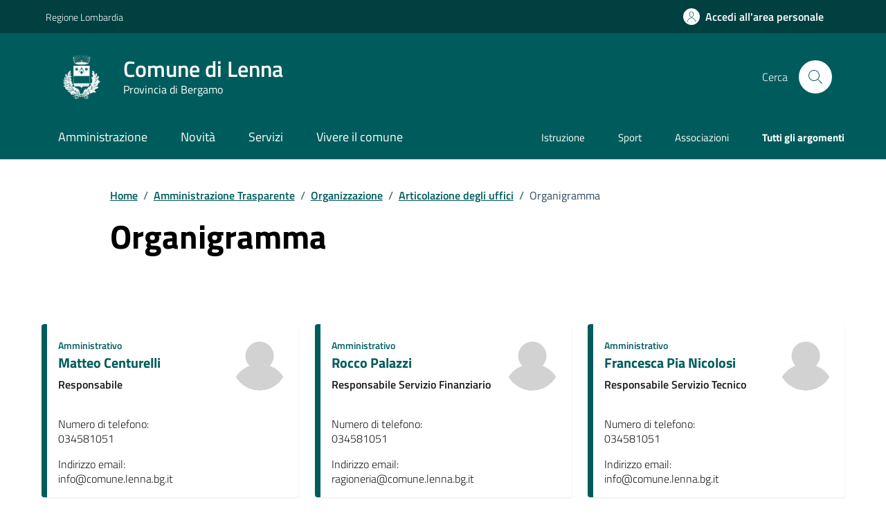

--- FILE ---
content_type: text/html;charset=UTF-8
request_url: https://www.comune.lenna.bg.it/amministrazione-trasparente/organizzazione/articolazione-degli-uffici/organigramma/index.html
body_size: 16685
content:








<!DOCTYPE html>

<html lang="it">

	
	<head>
		<meta charset="utf-8">
		<meta http-equiv="X-UA-Compatible" content="IE=edge">
		<meta http-equiv="Content-Language" content="en">
		<meta http-equiv="Content-Type" content="text/html; charset=utf-8">
		
		
		
		
		<title>Comune di Lenna : Organigramma</title>
		
		<meta name="viewport" content="width=device-width,initial-scale=1">
		<meta name="description" content="Comune di Lenna">

		<link rel="stylesheet" href="/system/modules/it.comunefacile.designpa/resources/assets/bootstrap-italia/dist/css/jungle/bootstrap-italia-comuni.min.css">
		<link rel="stylesheet" href="/system/modules/it.comunefacile.designpa/resources/assets/css/jungle/style.css"  >
		<link rel="stylesheet" href="/system/modules/it.comunefacile.designpa/resources/custom/custom.css"  >
		<link rel="manifest" href="/manifest.json">

		
		


		
	</head>

	<body>
		<div class="skiplink">
			<a class="visually-hidden-focusable" href="#main-container">Vai ai contenuti</a>
			<a class="visually-hidden-focusable" href="#footer">Vai al
				footer</a>  
		</div><!-- /skiplink -->
		<div>
			<div  id="header" >

































	
	    

	<div style="margin-top:0px;">
		
		
			

			
				<!-- Nome del comune preso dalle properties del sito-->
				
				
				
				
				
				
				
				

				<header class="it-header-wrapper" data-bs-target="#header-nav-wrapper" >
					<!-------------------------------- BARRA DI COLORE DIVERSO------------------------------------->
					<div class="it-header-slim-wrapper">
						<div class="container">
							<div class="row">
								<div class="it-header-slim-wrapper-content">

									<!-- LINK ESTERNO -->
									
										
											
												<a class="d-lg-block navbar-brand" target="_blank" href="https://www.regione.lombardia.it/wps/portal/istituzionale/" 
												   aria-label="Vai al portale Regione Lombardia - link esterno - apertura nuova scheda" title="Vai al portale Regione Lombardia" >
													Regione Lombardia</a>
											
											
										
									
									<!-- AREA RISERVATA -->
									<div class="it-header-slim-right-zone" role="navigation">
										<div class="nav-item dropdown">

											
												<a class="btn btn-primary btn-icon btn-full" href="/area-personale/" data-element="personal-area-login" title="Accedi all'area personale" 
												   role="button" aria-expanded="false">
													<span class="rounded-icon" aria-hidden="true">
														<svg class="icon icon-primary">
															<use xlink:href="/system/modules/it.comunefacile.designpa/resources/assets/bootstrap-italia/dist/svg/sprites.svg#it-user"></use>
														</svg>
													</span>
													<span class="d-none d-lg-block">Accedi all'area personale</span>
												</a>
											
											
										</div>
									</div>
								</div>
							</div>
						</div>
					</div>



					<div class="it-nav-wrapper">
						<div class="it-header-center-wrapper">
							<div class="container">
								<div class="row">
									<div class="col-12">
										<div class="it-header-center-content-wrapper">


											<!---------------------------------------------------- LOGO ------------------------------------------------------->
											<div class="it-brand-wrapper">
												<a href="/" title="Vai alla homepage" aria-label="Home Comune di Lenna">
													<img src="/.galleries/immagini/loghi-banner/Comune-di-Lenna.png" width="80" height="80" style="margin-right:20px"; alt=""/>
													<div class="it-brand-text">
														<div class="it-brand-title">Comune di Lenna</div>
														<div class="it-brand-tagline d-none d-md-block">Provincia di Bergamo</div>
													</div>
												</a>
											</div>


											<!------------------------------------------------- SOCIAL ----------------------------------------------------->
											<div class="it-right-zone">
												


												<!--------------------------------------------------------------------RICERCA---------------------------------------------------------------->
												<div class="it-search-wrapper">
													<span class="d-none d-md-block">Cerca</span>
													<button class="search-link rounded-icon" type="button" data-bs-toggle="modal" data-bs-target="#search-modal" aria-label="Cerca nel sito">
														<svg class="icon">
															<use href="/system/modules/it.comunefacile.designpa/resources/assets/bootstrap-italia/dist/svg/sprites.svg#it-search"></use>
														</svg>
													</button>
												</div>
												
												
											</div>
										</div>
									</div>
								</div>
							</div>
						</div>




						<!------------------------------------ LINK ALLE SOTTOPAGINE E/O MENU BURGER PER TELEFONI ----------------------------------------------------------->
						<div class="it-header-navbar-wrapper" id="header-nav-wrapper">
							<div class="container">

								<!---------------------menu burger-------------------------->
								<nav class="navbar navbar-expand-lg has-megamenu" aria-label="Navigazione principale">
									<button class="custom-navbar-toggler" type="button" aria-controls="nav4" aria-expanded="false" aria-label="Mostra/Nascondi la navigazione" data-bs-target="#nav4" data-bs-toggle="navbarcollapsible" role="navigation">
										<svg class="icon">
											<use href="/system/modules/it.comunefacile.designpa/resources/assets/bootstrap-italia/dist/svg/sprites.svg#it-burger"></use>
										</svg>
									</button>
									<div class="navbar-collapsable" id="nav4">
										<div class="overlay" style="display: none;"></div>
										<div class="close-div">
											<button class="btn close-menu" type="button">
												<span class="visually-hidden">Nascondi la navigazione</span>
												<svg class="icon">
													<use href="/system/modules/it.comunefacile.designpa/resources/assets/bootstrap-italia/dist/svg/sprites.svg#it-close-big"></use>
												</svg>
											</button>
										</div>
										<div class="menu-wrapper">
											<a href="/" aria-label="home Comune di Lenna" class="logo-hamburger">
												<div class="it-brand-text">
													<div class="it-brand-title">Comune di Lenna</div>
												</div>
											</a>
											<!-------- Mostra imagini 1 piano -------->
											<!--<ul class="nav navbar-nav navbar-left">-->
<ul class="navbar-nav" data-element="main-navigation">
	<li class="nav-item">
				<a data-element="management" href="/amministrazione/" class="nav-link"><span>Amministrazione</span></a>
			</li>
	   <li class="nav-item">
				<a data-element="news" href="/novita/" class="nav-link"><span>Novità</span></a>
			</li>
	   <li class="nav-item">
				<a data-element="all-services" href="/servizi/" class="nav-link"><span>Servizi</span></a>
			</li>
	   <li class="nav-item">
				<a data-element="live" href="/vivere-il-comune/" class="nav-link"><span>Vivere il comune</span></a>
			</li>
	   </ul>





 
											<!----------argomenti in evidenza ------->
											<ul class="navbar-nav navbar-secondary">
												
												
													
													
														
															
															
																
																	
																		
																		
																		<li class="nav-item">
																			<a class="nav-link" href="/argomenti/dettaglio/index.html?page=0&categorie=argomento/istruzione/" title="Vai all'argomento: Istruzione">
																				Istruzione
																			</a>
																		</li>
																	
																
																	
																		
																		
																		<li class="nav-item">
																			<a class="nav-link" href="/argomenti/dettaglio/index.html?page=0&categorie=argomento/sport/" title="Vai all'argomento: Sport">
																				Sport
																			</a>
																		</li>
																	
																
																	
																		
																		
																		<li class="nav-item">
																			<a class="nav-link" href="/argomenti/dettaglio/index.html?page=0&categorie=argomento/associazioni/" title="Vai all'argomento: Associazioni">
																				Associazioni
																			</a>
																		</li>
																	
																


															
														
													
												
												
												<li class="nav-item">
													<a class="nav-link" href="/argomenti/" data-element="all-topics">
														<span class="fw-bold">Tutti gli argomenti</span>
													</a>
												</li>
												
											</ul>
										</div>
									</div>
								</nav>
							</div>
						</div>
					</div>
				</header>
				<!------------------------------------------ FINE DEI LINK -------------------------------------->









				
					<!-- MOSTRA IL BREADCRUMB -->
					
						<div class="container" id="main-container">
							<div class="row justify-content-center">
								<div class="col-12 col-lg-10">
									<div class="cmp-breadcrumbs" role="navigation">

<nav class="breadcrumb-container">
	<ol class="breadcrumb p-0" data-element="breadcrumb">
		<li class="breadcrumb-item"><a href="/" >Home</a></li>
				<li class="breadcrumb-item"><span class="separator">/</span><a href="/amministrazione-trasparente/" >Amministrazione Trasparente</a></li>
				<li class="breadcrumb-item"><span class="separator">/</span><a href="/amministrazione-trasparente/organizzazione/titolari-di-incarichi-politici-di-amministrazione-di-direzione-o-di-governo/" >Organizzazione</a></li>
				<li class="breadcrumb-item"><span class="separator">/</span><a href="/amministrazione-trasparente/organizzazione/articolazione-degli-uffici/" >Articolazione degli uffici</a></li>
				<li class="breadcrumb-item active" aria-current="page"><span class="separator">/</span>Organigramma</li>
				</ol>
</nav>

</div>
								</div>
							</div>
						</div>
					

					<div class="container">

						<!-- MOSTRA LA SFUMATURA -->
						<div class="row justify-content-center ">
							<div class="col-12 col-lg-6">
								<div class="cmp-hero">
									<section class="it-hero-wrapper bg-white align-items-start">
										
											<div class="it-hero-text-wrapper pt-0 ps-0 pb-4 pb-lg-60">

												<!-- MOSTRA IL TITOLO -->
												
													<h1 class="text-black hero-title mb-1rem" data-element="page-name" id="titlePage">Organigramma</h1>
												

												<!-- MOSTRA LA DESCRIZIONE -->
												

											</div>
										
									</section>
								</div>       
							</div>
							<div class="col-lg-3 offset-lg-1">
								<!-- MOSTRA I PULSANTI E LE AZIONI -->
								
							</div>
						</div>
					</div>

				
			
		
















		<!------------------------------------------- MENU A TENDINA PER LA RICERCA ----------------------------------------------------->
			<div class="modal fade search-modal" id="search-modal" tabindex="-1" role="dialog" aria-hidden="true">
				<div class="modal-dialog modal-lg" role="document">
					<div class="modal-content perfect-scrollbar">
						<div class="modal-body">
							<form name="searchFormHeader" action="/ricerca/" method="post" >
								<div class="container">


									<div class="row variable-gutters">
										<div class="col">
											<div class="modal-title">
												<button class="search-link d-md-none" type="button" data-bs-toggle="modal" data-bs-target="#search-modal" aria-label="Chiudi e torna alla pagina precedente">
													<svg class="icon icon-md">
														<use href="/system/modules/it.comunefacile.designpa/resources/assets/bootstrap-italia/dist/svg/sprites.svg#it-arrow-left"></use>
													</svg>
												</button>
												<h2>Cerca</h2>
												<button class="search-link d-none d-md-block" type="button" data-bs-toggle="modal" data-bs-target="#search-modal" aria-label="Chiudi e torna alla pagina precedente">
													<svg class="icon icon-md">
														<use href="/system/modules/it.comunefacile.designpa/resources/assets/bootstrap-italia/dist/svg/sprites.svg#it-close-big"></use>
													</svg>
												</button>
											</div>
											<div class="form-group autocomplete-wrapper">
												<label for="autocomplete-two" class="visually-hidden">Cerca nel sito</label>
												<input type="search" class="autocomplete ps-5" placeholder="Cerca nel sito" id="cerca" name="q" data-bs-autocomplete="[]">
												<span class="autocomplete-icon" aria-hidden="true">
													<svg class="icon"><use href="/system/modules/it.comunefacile.designpa/resources/assets/bootstrap-italia/dist/svg/sprites.svg#it-search"></use></svg>
												</span>
												<button type="submit" class="btn btn-primary" >
													<span class="">Cerca</span>
												</button>
											</div>
										</div>
									</div>



									
									<div class="row variable-gutters">
										<div class="searches-list-wrapper">
											<div class="other-link-title">FORSE STAVI CERCANDO</div>
											<ul class="link-list t-primary">
												
												
												
												
												

												
												
												
												
												
													
													
														
															
															<li class="mb-3 mt-3">
																<a class="list-item ps-0 title-medium" href="/servizi/educazione-e-formazione/dettaglio-servizio/Richiedere-iscrizione-al-trasporto-scolastico/">
																	<span>Richiedere iscrizione al trasporto scolastico</span>
																</a>
															</li>
														
															
															<li class="mb-3 mt-3">
																<a class="list-item ps-0 title-medium" href="/servizi/educazione-e-formazione/dettaglio-servizio/Richiedere-iscrizione-alla-mensa-scolastica/">
																	<span>Richiedere iscrizione alla mensa scolastica</span>
																</a>
															</li>
														
															
															<li class="mb-3 mt-3">
																<a class="list-item ps-0 title-medium" href="/servizi/anagrafe-e-stato-civile/dettaglio-servizio/Richiedere-laccesso-agli-atti/">
																	<span>Richiedere l'accesso agli atti</span>
																</a>
															</li>
														
													
												

												
												
												

												
												
												
												
												
													
													
														
															
															<li class="mb-3 mt-3">
																<a class="list-item ps-0 title-medium" href="/amministrazione/uffici/dettaglio-ufficio/Ufficio-Anagrafe-Elettorale-Stato-Civile-e-Protocollo/">
																	<span>Ufficio Anagrafe, Elettorale, Stato Civile e Protocollo</span>
																</a>
															</li>
														
															
															<li class="mb-3 mt-3">
																<a class="list-item ps-0 title-medium" href="/amministrazione/uffici/dettaglio-ufficio/Ufficio-Edilizia-Privata/">
																	<span>Ufficio Edilizia Privata</span>
																</a>
															</li>
														
															
															<li class="mb-3 mt-3">
																<a class="list-item ps-0 title-medium" href="/amministrazione/uffici/dettaglio-ufficio/Ufficio-Lavori-Pubblici/">
																	<span>Ufficio Lavori Pubblici</span>
																</a>
															</li>
														
													
												

												
												<li class="mb-3 mt-3">
													<a class="list-item ps-0 title-medium" href="/amministrazione-trasparente/">
														<span>Amministrazione trasparente</span>
													</a>
												</li>

												
												<li class="mb-3 mt-3">
													<a class="list-item ps-0 title-medium" href="/servizi/ambiente-e-territorio/rifiuti/">
														<span>Calendario rifiuti</span>
													</a>
												</li>

												
												
												
												
												
													
													
														
															
															<li class="mb-3 mt-3">
																<a class="list-item ps-0 title-medium" href="/vivere-il-comune/luoghi/dettaglio-luogo/Municipio-di-Lenna/">
																	<span>Municipio di Lenna</span>
																</a>
															</li>
														
															
															<li class="mb-3 mt-3">
																<a class="list-item ps-0 title-medium" href="/vivere-il-comune/luoghi/dettaglio-luogo/Piattaforma-Ecologica-Area-attrezzata/">
																	<span>Piattaforma Ecologica - Area attrezzata</span>
																</a>
															</li>
														
															
															<li class="mb-3 mt-3">
																<a class="list-item ps-0 title-medium" href="/vivere-il-comune/luoghi/dettaglio-luogo/Teatro-comunale/">
																	<span>Teatro comunale</span>
																</a>
															</li>
														
													
												

											</ul>
										</div>
									</div>
								</div>
							</form>
						</div>
					</div>
				</div>
			</div>
	</div>

 </div>
		</div>
		<main>
			<div>
				<div  id="page-complete" ><!-- elementi per pagina -->
		<!-- Usa la paginazione -->
		<!-- 12/elementi per colonna -->
		<!-- numero di elementi caricati premendo il tasto -->
		<!-- spazio da aggiungere in alto -->
		<!-- spazio da aggiungere in basso -->
		<div class=" py-4">
			<div class="container mb-lg-0 mt-lg-0 ">

				<div class="row  g-4">
									<div class="col-xl-4 cmp-card-latest-messages mb-3 mb-30 element-search  list-1dc08be4-74d8-11ee-bc36-218c551025da otherCard-1dc08be4-74d8-11ee-bc36-218c551025da" >
											<div class="card-wrapper element-search">
												<div class="card card-teaser card-teaser-info shadow-sm border-primary p-3 rounded element-search">
		<div class="col-9 card-body pe-3">
			<a href="/amministrazione/personale-amministrativo/" class="title-xsmall-semi-bold fw-semibold text-decoration-none">Amministrativo</a>
				<div class="h4 card-title text-paragraph-medium u-grey-light">
				<a class="u-text-h4 u-textClean u-color-50 text-decoration-none" href="/amministrazione/personale-amministrativo/dettaglio-anagrafica/Matteo-Centurelli/">
					Matteo&nbsp;Centurelli</a>
			</div>
			<div class="h4 card-text" style="padding-top: 0px; padding-bottom:20px;">
				<span class="ng-star-inserted">Responsabile</span>
			</div>

			<p class="card-text">Numero di telefono:<br>034581051</p>
			<p class="card-text">Indirizzo email:<br>info@comune.lenna.bg.it</p>
			</div>
		<div class="avatar size-xl ng-star-inserted">
				<img src="/export/sites/default/.galleries/immagini/amministratori/persona_default.png_1972787724.png" alt="Foto di Matteo Centurelli" class="" loading='lazy'>
			</div>
		</div>

</div>
										</div>
										<div class="col-xl-4 cmp-card-latest-messages mb-3 mb-30 element-search  list-1dc08be4-74d8-11ee-bc36-218c551025da otherCard-1dc08be4-74d8-11ee-bc36-218c551025da" >
											<div class="card-wrapper element-search">
												<div class="card card-teaser card-teaser-info shadow-sm border-primary p-3 rounded element-search">
		<div class="col-9 card-body pe-3">
			<a href="/amministrazione/personale-amministrativo/" class="title-xsmall-semi-bold fw-semibold text-decoration-none">Amministrativo</a>
				<div class="h4 card-title text-paragraph-medium u-grey-light">
				<a class="u-text-h4 u-textClean u-color-50 text-decoration-none" href="/amministrazione/personale-amministrativo/dettaglio-anagrafica/Palazzi-Rocco/">
					Rocco&nbsp;Palazzi</a>
			</div>
			<div class="h4 card-text" style="padding-top: 0px; padding-bottom:20px;">
				<span class="ng-star-inserted">Responsabile Servizio Finanziario</span>
			</div>

			<p class="card-text">Numero di telefono:<br>034581051</p>
			<p class="card-text">Indirizzo email:<br>ragioneria@comune.lenna.bg.it</p>
			</div>
		<div class="avatar size-xl ng-star-inserted">
				<img src="/export/sites/default/.galleries/immagini/amministratori/persona_default.png_1972787724.png" alt="Foto di Rocco Palazzi" class="" loading='lazy'>
			</div>
		</div>

</div>
										</div>
										<div class="col-xl-4 cmp-card-latest-messages mb-3 mb-30 element-search  list-1dc08be4-74d8-11ee-bc36-218c551025da otherCard-1dc08be4-74d8-11ee-bc36-218c551025da" >
											<div class="card-wrapper element-search">
												<div class="card card-teaser card-teaser-info shadow-sm border-primary p-3 rounded element-search">
		<div class="col-9 card-body pe-3">
			<a href="/amministrazione/personale-amministrativo/" class="title-xsmall-semi-bold fw-semibold text-decoration-none">Amministrativo</a>
				<div class="h4 card-title text-paragraph-medium u-grey-light">
				<a class="u-text-h4 u-textClean u-color-50 text-decoration-none" href="/amministrazione/personale-amministrativo/dettaglio-anagrafica/Nicolosi-Francesca-Pia/">
					Francesca Pia&nbsp;Nicolosi</a>
			</div>
			<div class="h4 card-text" style="padding-top: 0px; padding-bottom:20px;">
				<span class="ng-star-inserted">Responsabile Servizio Tecnico</span>
			</div>

			<p class="card-text">Numero di telefono:<br>034581051</p>
			<p class="card-text">Indirizzo email:<br>info@comune.lenna.bg.it</p>
			</div>
		<div class="avatar size-xl ng-star-inserted">
				<img src="/export/sites/default/.galleries/immagini/amministratori/persona_default.png_1972787724.png" alt="Foto di Francesca Pia Nicolosi" class="" loading='lazy'>
			</div>
		</div>

</div>
										</div>
										<div class="col-xl-4 cmp-card-latest-messages mb-3 mb-30 element-search  list-1dc08be4-74d8-11ee-bc36-218c551025da otherCard-1dc08be4-74d8-11ee-bc36-218c551025da" >
											<div class="card-wrapper element-search">
												<div class="card card-teaser card-teaser-info shadow-sm border-primary p-3 rounded element-search">
		<div class="col-9 card-body pe-3">
			<a href="/amministrazione/personale-amministrativo/" class="title-xsmall-semi-bold fw-semibold text-decoration-none">Amministrativo</a>
				<div class="h4 card-title text-paragraph-medium u-grey-light">
				<a class="u-text-h4 u-textClean u-color-50 text-decoration-none" href="/amministrazione/personale-amministrativo/dettaglio-anagrafica/Boffelli-Elisa/">
					Elisa&nbsp;Boffelli</a>
			</div>
			<div class="h4 card-text" style="padding-top: 0px; padding-bottom:20px;">
				<span class="ng-star-inserted">Istruttore amministrativo</span>
			</div>

			<p class="card-text">Numero di telefono:<br>034581051</p>
			<p class="card-text">Indirizzo email:<br>info@comune.lenna.bg.it</p>
			</div>
		<div class="avatar size-xl ng-star-inserted">
				<img src="/export/sites/default/.galleries/immagini/amministratori/persona_default.png_1972787724.png" alt="Foto di Elisa Boffelli" class="" loading='lazy'>
			</div>
		</div>

</div>
										</div>
										<div class="col-xl-4 cmp-card-latest-messages mb-3 mb-30 element-search  list-1dc08be4-74d8-11ee-bc36-218c551025da otherCard-1dc08be4-74d8-11ee-bc36-218c551025da" >
											<div class="card-wrapper element-search">
												<div class="card card-teaser card-teaser-info shadow-sm border-primary p-3 rounded element-search">
		<div class="col-9 card-body pe-3">
			<a href="/amministrazione/personale-amministrativo/" class="title-xsmall-semi-bold fw-semibold text-decoration-none">Amministrativo</a>
				<div class="h4 card-title text-paragraph-medium u-grey-light">
				<a class="u-text-h4 u-textClean u-color-50 text-decoration-none" href="/amministrazione/personale-amministrativo/dettaglio-anagrafica/Regazzoni-Roberta/">
					Roberta&nbsp;Regazzoni</a>
			</div>
			<div class="h4 card-text" style="padding-top: 0px; padding-bottom:20px;">
				<span class="ng-star-inserted">Istruttore amministrativo</span>
			</div>

			<p class="card-text">Numero di telefono:<br>034581051</p>
			<p class="card-text">Indirizzo email:<br>ragioneria@comune.lenna.bg.it</p>
			</div>
		<div class="avatar size-xl ng-star-inserted">
				<img src="/export/sites/default/.galleries/immagini/amministratori/persona_default.png_1972787724.png" alt="Foto di Roberta Regazzoni" class="" loading='lazy'>
			</div>
		</div>

</div>
										</div>
										<div class="col-xl-4 cmp-card-latest-messages mb-3 mb-30 element-search  list-1dc08be4-74d8-11ee-bc36-218c551025da otherCard-1dc08be4-74d8-11ee-bc36-218c551025da" >
											<div class="card-wrapper element-search">
												<div class="card card-teaser card-teaser-info shadow-sm border-primary p-3 rounded element-search">
		<div class="col-9 card-body pe-3">
			<a href="/amministrazione/personale-amministrativo/" class="title-xsmall-semi-bold fw-semibold text-decoration-none">Amministrativo</a>
				<div class="h4 card-title text-paragraph-medium u-grey-light">
				<a class="u-text-h4 u-textClean u-color-50 text-decoration-none" href="/amministrazione/personale-amministrativo/dettaglio-anagrafica/Minuscoli-Diego/">
					Diego&nbsp;Minuscoli</a>
			</div>
			<div class="h4 card-text" style="padding-top: 0px; padding-bottom:20px;">
				<span class="ng-star-inserted">Operatore esperto</span>
			</div>

			<p class="card-text">Numero di telefono:<br>034581051</p>
			<p class="card-text">Indirizzo email:<br>info@comune.lenna.bg.it</p>
			</div>
		<div class="avatar size-xl ng-star-inserted">
				<img src="/export/sites/default/.galleries/immagini/amministratori/persona_default.png_1972787724.png" alt="Foto di Diego Minuscoli" class="" loading='lazy'>
			</div>
		</div>

</div>
										</div>
										<div class="col-xl-4 cmp-card-latest-messages mb-3 mb-30 element-search  list-1dc08be4-74d8-11ee-bc36-218c551025da otherCard-1dc08be4-74d8-11ee-bc36-218c551025da" >
											<div class="card-wrapper element-search">
												<div class="card card-teaser card-teaser-info shadow-sm border-primary p-3 rounded element-search">
		<div class="col-9 card-body pe-3">
			<div class="title-xsmall-semi-bold fw-semibold text-decoration-none" style="color: var(--bs-link-color);">Strumento di tutela Amministrativo</div>
				<div class="title-xsmall-semi-bold fw-semibold text-decoration-none" style="color: var(--bs-link-color);">Strumento di tutela Giurisdizionale</div>
				<a href="/amministrazione/personale-amministrativo/" class="title-xsmall-semi-bold fw-semibold text-decoration-none">Amministrativo</a>
				<div class="h4 card-title text-paragraph-medium u-grey-light">
				<a class="u-text-h4 u-textClean u-color-50 text-decoration-none" href="/amministrazione/personale-amministrativo/dettaglio-anagrafica/Prioli-Dott.ssa-Camilla/">
					Dott.ssa Camilla&nbsp;Prioli</a>
			</div>
			<div class="h4 card-text" style="padding-top: 0px; padding-bottom:20px;">
				<span class="ng-star-inserted">Segretario</span>
			</div>

			<p class="card-text">Indirizzo email:<br>info@comune.lenna.bg.it</p>
			<p class="card-text">Numero di telefono:<br>034581051</p>
			</div>
		<div class="avatar size-xl ng-star-inserted">
				<img src="/export/sites/default/.galleries/immagini/amministratori/persona_default.png_1972787724.png" alt="Foto di Dott.ssa Camilla Prioli" class="" loading='lazy'>
			</div>
		</div>

</div>
										</div>
										</div>
							<!-- nessun risultato -->
							<div class="row">
							
							<div class="col col-12">
									</div>
							<div class="d-flex justify-content-end col col-12 mt-2">
								</div>
							</div>
						</div>
		</div>

		<script src="https://cms5.yamme.it/ajax/libs/jquery/3.3.1/jquery.min.js"></script> 
		<script>
			function loadMoreFunction(id){
				$(".nascondiBox-"+id).slice(0, 20).show();
				$(".content-box:hidden").filter(".list-"+id).slice(0,6).slideDown();
			$("#loadMore-"+id).text("Carica altri risultati"); //fa apparire la possibilità di modifica della card
			if($(".content-box:hidden").filter(".list-"+id).length == 0) {
				$("#loadMore-"+id).text("Nessun altro risultato").addClass("noContent");
			}
			}
			function autocompleteThreeFunction(id){
				console.log("value");
				var value = $("#autocomplete-autocomplete-three-"+id).val().toLowerCase();
				console.log(value);
				$(".element-search").filter(".list-"+id).filter(function() {
					$(this).toggle($(this).text().toLowerCase().indexOf(value) > -1)
				});

				const count         = document.querySelectorAll('.otherCard-'+id).length;
				const countNone     = $('div.otherCard-'+id+':hidden').length;
				let resultNum       = document.getElementById("resultNum-"+id);
				resultNum.innerText = (count-countNone);
				let buttonResult    = document.getElementById("loadMore-"+id);
				buttonResult.style.display = "none";
			}
		</script>

	<div>
		<div class="container">
			<div class="row justify-content-center row-shadow">
				<div class="col-12 col-lg-10">
					<div class="cmp-heading pb-3 pb-lg-4">
						<div class="row">
							<div class="col-lg-8">
								<div class="it-hero-text-wrapper pt-0 ps-0 pb-4 pb-lg-60">
									<div class="hero-text">
										<p>
											</p>
									</div>
								</div>
							</div>
							<div class="col-lg-3 offset-lg-1 mt-5 mt-lg-0">
								<div class="dropdown d-inline">
	<button aria-label="condividi sui social" class="btn btn-dropdown dropdown-toggle text-decoration-underline d-inline-flex align-items-center fs-0" type="button" 
	    id="shareActions" data-bs-toggle="dropdown" aria-haspopup="true" aria-expanded="false" aria-label="Apri il menÃ¹ delle condivisioni">
		<svg class="icon" aria-hidden="true">
			<use xlink:href="/system/modules/it.comunefacile.designpa/resources/assets/bootstrap-italia/dist/svg/sprites.svg#it-share" aria-></use>
		</svg>
		<span>Condividi</span>
	</button>
	<div class="dropdown-menu shadow-lg" aria-labelledby="shareActions">
		<div class="link-list-wrapper">
			<ul class="link-list" role="menu">
				<li role="none">
					<a class="list-item" id="facebook-share" href="#" role="menuitem" target="_blank" aria-label="Condividi questa pagina su facebook">
						<svg class="icon" aria-hidden="true">
							<use xlink:href="/system/modules/it.comunefacile.designpa/resources/assets/bootstrap-italia/dist/svg/sprites.svg#it-facebook"></use>
						</svg>
						<span>Facebook</span>
					</a>
				</li>
				<li role="none">
					<a class="list-item" id="twitter-share" href="#" role="menuitem" target="_blank" aria-label="Condividi questa pagina su X">
						<svg class="icon" aria-hidden="true">
							<use xlink:href="/system/modules/it.comunefacile.designpa/resources/assets/bootstrap-italia/dist/svg/sprites.svg#it-twitter"></use>
						</svg>
						<span>X</span>
					</a>
				</li>
				<li role="none">
					<a class="list-item" id="linkedin-share" href="#" role="menuitem" target="_blank" aria-label="Condividi questa pagina su linkedin">
						<svg class="icon" aria-hidden="true">
							<use xlink:href="/system/modules/it.comunefacile.designpa/resources/assets/bootstrap-italia/dist/svg/sprites.svg#it-linkedin"></use>
						</svg>
						<span>Linkedin</span>
					</a>
				</li>
				<li role="none">
				  	<a class="list-item" id="whatsapp-share" href="#" role="menuitem" target="_blank" aria-label="Condividi questa pagina su whatsapp">
						<svg class="icon" aria-hidden="true">
					  		<use xlink:href="/system/modules/it.comunefacile.designpa/resources/assets/bootstrap-italia/dist/svg/sprites.svg#it-whatsapp"></use>
						</svg>
						<span>Whatsapp</span>
				  	</a>
				</li>
				<li role="none">
					<a class="list-item" id="telegram-share" href="#" role="menuitem" target="_blank" aria-label="Condividi questa pagina su telegram">
						<svg class="icon" aria-hidden="true">
							<use xlink:href="/system/modules/it.comunefacile.designpa/resources/assets/bootstrap-italia/dist/svg/sprites.svg#it-telegram"></use>
						</svg>
						<span>Telegram</span>
					</a>
				</li>
				
				
				<script>
					document.addEventListener('DOMContentLoaded', function() {
						const currentUrl = 'https://www.comune.lenna.bg.it:443/comunelenna/opencms/system/modules/it.comunefacile.designpa/formatters/amm-trasparente-nav-laterale.jsp' 
						                   || window.location.href;
						const facebookLink = "https://www.facebook.com/sharer/sharer.php?u=" + encodeURIComponent(currentUrl);
						document.getElementById("facebook-share")?.setAttribute("href", facebookLink);
						const twitterLink = "https://twitter.com/intent/tweet?text=" + encodeURIComponent(currentUrl);
						document.getElementById("twitter-share")?.setAttribute("href", twitterLink);
						const linkedinLink = "https://www.linkedin.com/shareArticle?url=" + encodeURIComponent(currentUrl);
						document.getElementById("linkedin-share")?.setAttribute("href", linkedinLink);
						const whatsappLink = "https://api.whatsapp.com/send?text=" + encodeURIComponent(currentUrl);
						document.getElementById("whatsapp-share")?.setAttribute("href", whatsappLink);
						const telegramLink = "https://t.me/share/url?url=" + encodeURIComponent(currentUrl);
						document.getElementById("telegram-share")?.setAttribute("href", telegramLink);
					});
				</script>
			</ul>
		</div>
	</div>
</div><div class="dropdown d-inline">
	<button aria-label="vedi azioni da compiere sulla pagina" class="btn btn-dropdown dropdown-toggle text-decoration-underline d-inline-flex align-items-center fs-0" type="button" 
	        id="viewActions" data-bs-toggle="dropdown" aria-haspopup="true" aria-expanded="false" aria-label="Vedi altre azioni eseguibili sulla pagina">
		<svg class="icon" aria-hidden="true" aria-label="Icona del menu delle azioni">
			<use xlink:href="/system/modules/it.comunefacile.designpa/resources/assets/bootstrap-italia/dist/svg/sprites.svg#it-more-items"></use>
		</svg>
		<span>Vedi azioni</span>
	</button>
	<div class="dropdown-menu shadow-lg" aria-labelledby="viewActions">
		<div class="link-list-wrapper">
			<ul class="link-list" role="menu">
				<li role="none">
					<a class="list-item" href="#" onclick="window.print()" role="menuitem" aria-label="Stampa la pagina">
						<svg class="icon" aria-hidden="true">
							<use xlink:href="/system/modules/it.comunefacile.designpa/resources/assets/bootstrap-italia/dist/svg/sprites.svg#it-print"></use>
						</svg>
						<span>Stampa</span>
					</a>
				</li>
				<li role="none">
					<a class="list-item" href="#" onclick="window.listenElements(this, '[data-audio]')" role="menuitem" aria-label="Ascolta la pagina">
						<svg class="icon" aria-hidden="true">
							<use xlink:href="/system/modules/it.comunefacile.designpa/resources/assets/bootstrap-italia/dist/svg/sprites.svg#it-hearing"></use>
						</svg>
						<span>Ascolta</span>
					</a>
				</li>
				<li role="none">
					<a class="list-item" href="mailto:?subject=&body=" role="menuitem" aria-label="Invia il contenuto della pagina tramite mail">
						<svg class="icon" aria-hidden="true">
							<use xlink:href="/system/modules/it.comunefacile.designpa/resources/assets/bootstrap-italia/dist/svg/sprites.svg#it-mail"></use>
						</svg>
						<span>Invia</span>
					</a>
				</li>
			</ul>
		</div>
	</div>
</div>



</div>
						</div>
					</div>
				</div>
			</div>
		</div>
		<div class="container">
			<div class="row border-top border-light row-column-border row-column-menu-left mt-0px">
				<aside class="col-lg-4">
					<div class="sidebar-wrapper">
						<div class="h3">Naviga l'amministrazione trasparente</div>
						<div class="sidebar-linklist-wrapper">
							<div class="link-list-wrapper">
								<ul class="link-list">
									















<!-- Numero elementi sottosezione -->


	








<!-- Elementi senza sottosezioni (link diretto alla pagina)-->


<!--Elementi con sottosezioni-->


	<!-- Redirect -->
	
		<li>
			<a class="list-item right-icon  large medium" href="#collapse-0" role="button" data-bs-toggle="collapse" aria-expanded="false" aria-controls="collapse-0">
				<span class="list-item-title-icon-wrapper">
					<span>Disposizioni generali</span>
					<svg class="icon icon-primary icon-md" href="#collapse-0">
						<use href="/system/modules/it.comunefacile.designpa/resources/assets/bootstrap-italia/dist/svg/sprites.svg#it-expand"></use>
					</svg>
				</span>
			</a>
		</li>
	


	<!-- Link diretto alla pagina -->
	
	
	<!-- Lista sottosezioni-->
	

	<ul class="link-sublist collapse " id="collapse-0">
		
			

			















<!-- Numero elementi sottosezione -->


	








<!-- Elementi senza sottosezioni (link diretto alla pagina)-->

	<li>
		<a class="list-item  " href="/amministrazione-trasparente/disposizioni-generali/piano-triennale-per-la-prevenzione-della-corruzione-e-della-trasparenza/" role="button" data-element="amministration-element">
			<span class="list-item-title">
				<span>Piano triennale per la prevenzione della corruzione e della trasparenza</span>
			</span>
		</a>
	</li>


<!--Elementi con sottosezioni-->


		
			

			















<!-- Numero elementi sottosezione -->


	








<!-- Elementi senza sottosezioni (link diretto alla pagina)-->


<!--Elementi con sottosezioni-->


	<!-- Redirect -->
	


	<!-- Link diretto alla pagina -->
	

		<li>
			<div class="row" style="margin-right: 10px;">
				<a class="col-10 list-item right-icon  " style="padding-left: 36px;" href="/amministrazione-trasparente/disposizioni-generali/atti-generali/">
					<span class="list-item-title-icon-wrapper">
						<span>Atti generali</span>

					</span>
				</a>
				<a class="col-2 list-item right-icon" href="#collapse-0-1" role="button" data-bs-toggle="collapse" aria-expanded="false" aria-controls="collapse-0-1">
					<span class="list-item-title-icon-wrapper">
						<svg class="icon icon-primary icon-md">
							<use href="/system/modules/it.comunefacile.designpa/resources/assets/bootstrap-italia/dist/svg/sprites.svg#it-expand"></use>
						</svg>
					</span>
				</a>
			</div>
		</li>
		
	
	
	<!-- Lista sottosezioni-->
	

	<ul class="link-sublist collapse " id="collapse-0-1">
		
			

			















<!-- Numero elementi sottosezione -->


	








<!-- Elementi senza sottosezioni (link diretto alla pagina)-->

	<li>
		<a class="list-item  " href="/amministrazione-trasparente/disposizioni-generali/atti-generali/riferimenti-normativi-su-organizzazione-e-attivita/" role="button" data-element="amministration-element">
			<span class="list-item-title">
				<span>Riferimenti normativi su organizzazione e attività</span>
			</span>
		</a>
	</li>


<!--Elementi con sottosezioni-->


		
			

			















<!-- Numero elementi sottosezione -->


	








<!-- Elementi senza sottosezioni (link diretto alla pagina)-->

	<li>
		<a class="list-item  " href="/amministrazione-trasparente/disposizioni-generali/atti-generali/atti-amministrativi-generali/" role="button" data-element="amministration-element">
			<span class="list-item-title">
				<span>Atti amministrativi generali</span>
			</span>
		</a>
	</li>


<!--Elementi con sottosezioni-->


		
			

			















<!-- Numero elementi sottosezione -->


	








<!-- Elementi senza sottosezioni (link diretto alla pagina)-->

	<li>
		<a class="list-item  " href="/amministrazione-trasparente/disposizioni-generali/atti-generali/documenti-di-programmazione-strategico-gestionale/" role="button" data-element="amministration-element">
			<span class="list-item-title">
				<span>Documenti di programmazione strategico-gestionale</span>
			</span>
		</a>
	</li>


<!--Elementi con sottosezioni-->


		
			

			















<!-- Numero elementi sottosezione -->


	








<!-- Elementi senza sottosezioni (link diretto alla pagina)-->

	<li>
		<a class="list-item  " href="/amministrazione-trasparente/disposizioni-generali/atti-generali/codice-disciplinare-e-codice-di-condotta/" role="button" data-element="amministration-element">
			<span class="list-item-title">
				<span>Codice disciplinare e codice di condotta</span>
			</span>
		</a>
	</li>


<!--Elementi con sottosezioni-->


		
			

			















<!-- Numero elementi sottosezione -->


	








<!-- Elementi senza sottosezioni (link diretto alla pagina)-->

	<li>
		<a class="list-item  " href="/amministrazione-trasparente/disposizioni-generali/atti-generali/statuti-e-leggi-regionali/" role="button" data-element="amministration-element">
			<span class="list-item-title">
				<span>Statuti e leggi regionali</span>
			</span>
		</a>
	</li>


<!--Elementi con sottosezioni-->


		
	</ul>


		
			

			















<!-- Numero elementi sottosezione -->


	








<!-- Elementi senza sottosezioni (link diretto alla pagina)-->


<!--Elementi con sottosezioni-->


	<!-- Redirect -->
	


	<!-- Link diretto alla pagina -->
	

		<li>
			<div class="row" style="margin-right: 10px;">
				<a class="col-10 list-item right-icon  " style="padding-left: 36px;" href="/amministrazione-trasparente/disposizioni-generali/scadenzario-obblighi-amministrativi/">
					<span class="list-item-title-icon-wrapper">
						<span>Oneri informativi per cittadini e imprese</span>

					</span>
				</a>
				<a class="col-2 list-item right-icon" href="#collapse-0-2" role="button" data-bs-toggle="collapse" aria-expanded="false" aria-controls="collapse-0-2">
					<span class="list-item-title-icon-wrapper">
						<svg class="icon icon-primary icon-md">
							<use href="/system/modules/it.comunefacile.designpa/resources/assets/bootstrap-italia/dist/svg/sprites.svg#it-expand"></use>
						</svg>
					</span>
				</a>
			</div>
		</li>
		
	
	
	<!-- Lista sottosezioni-->
	

	<ul class="link-sublist collapse " id="collapse-0-2">
		
			

			















<!-- Numero elementi sottosezione -->


	








<!-- Elementi senza sottosezioni (link diretto alla pagina)-->

	<li>
		<a class="list-item  " href="/amministrazione-trasparente/disposizioni-generali/scadenzario-obblighi-amministrativi/scadenzario-obblighi-amministrativi/" role="button" data-element="amministration-element">
			<span class="list-item-title">
				<span>Scadenzario obblighi amministrativi</span>
			</span>
		</a>
	</li>


<!--Elementi con sottosezioni-->


		
	</ul>


		
	</ul>

















<!-- Numero elementi sottosezione -->


	







	
	



<!-- Elementi senza sottosezioni (link diretto alla pagina)-->


<!--Elementi con sottosezioni-->


	<!-- Redirect -->
	
		<li>
			<a class="list-item right-icon active large medium" href="#collapse-1" role="button" data-bs-toggle="collapse" aria-expanded="true" aria-controls="collapse-1">
				<span class="list-item-title-icon-wrapper">
					<span>Organizzazione</span>
					<svg class="icon icon-primary icon-md" href="#collapse-1">
						<use href="/system/modules/it.comunefacile.designpa/resources/assets/bootstrap-italia/dist/svg/sprites.svg#it-expand"></use>
					</svg>
				</span>
			</a>
		</li>
	


	<!-- Link diretto alla pagina -->
	
	
	<!-- Lista sottosezioni-->
		
		 
	

	<ul class="link-sublist collapse show" id="collapse-1">
		
			

			















<!-- Numero elementi sottosezione -->


	








<!-- Elementi senza sottosezioni (link diretto alla pagina)-->


<!--Elementi con sottosezioni-->


	<!-- Redirect -->
	


	<!-- Link diretto alla pagina -->
	

		<li>
			<div class="row" style="margin-right: 10px;">
				<a class="col-10 list-item right-icon  " style="padding-left: 36px;" href="/amministrazione-trasparente/organizzazione/titolari-di-incarichi-politici-di-amministrazione-di-direzione-o-di-governo/">
					<span class="list-item-title-icon-wrapper">
						<span>Titolari di incarichi politici, di amministrazione, di direzione o di governo</span>

					</span>
				</a>
				<a class="col-2 list-item right-icon" href="#collapse-1-0" role="button" data-bs-toggle="collapse" aria-expanded="false" aria-controls="collapse-1-0">
					<span class="list-item-title-icon-wrapper">
						<svg class="icon icon-primary icon-md">
							<use href="/system/modules/it.comunefacile.designpa/resources/assets/bootstrap-italia/dist/svg/sprites.svg#it-expand"></use>
						</svg>
					</span>
				</a>
			</div>
		</li>
		
	
	
	<!-- Lista sottosezioni-->
	

	<ul class="link-sublist collapse " id="collapse-1-0">
		
			

			















<!-- Numero elementi sottosezione -->


	








<!-- Elementi senza sottosezioni (link diretto alla pagina)-->

	<li>
		<a class="list-item  " href="/amministrazione-trasparente/organizzazione/titolari-di-incarichi-politici-di-amministrazione-di-direzione-o-di-governo/titolari-di-incarichi-politici/" role="button" data-element="amministration-element">
			<span class="list-item-title">
				<span>Titolari di incarichi politici</span>
			</span>
		</a>
	</li>


<!--Elementi con sottosezioni-->


		
			

			















<!-- Numero elementi sottosezione -->


	








<!-- Elementi senza sottosezioni (link diretto alla pagina)-->

	<li>
		<a class="list-item  " href="/amministrazione-trasparente/organizzazione/titolari-di-incarichi-politici-di-amministrazione-di-direzione-o-di-governo/titolari-di-incarichi-di-amministrazione-di-direzione-o-di-governo/" role="button" data-element="amministration-element">
			<span class="list-item-title">
				<span>Titolari di incarichi di amministrazione, di direzione o di governo</span>
			</span>
		</a>
	</li>


<!--Elementi con sottosezioni-->


		
			

			















<!-- Numero elementi sottosezione -->


	








<!-- Elementi senza sottosezioni (link diretto alla pagina)-->

	<li>
		<a class="list-item  " href="/amministrazione-trasparente/organizzazione/titolari-di-incarichi-politici-di-amministrazione-di-direzione-o-di-governo/cessati-dallincarico/" role="button" data-element="amministration-element">
			<span class="list-item-title">
				<span>Cessati dall'incarico</span>
			</span>
		</a>
	</li>


<!--Elementi con sottosezioni-->


		
			

			















<!-- Numero elementi sottosezione -->


	








<!-- Elementi senza sottosezioni (link diretto alla pagina)-->

	<li>
		<a class="list-item  " href="/amministrazione-trasparente/organizzazione/titolari-di-incarichi-politici-di-amministrazione-di-direzione-o-di-governo/organi-di-indirizzo-politico-di-amministrazione-e-gestione/" role="button" data-element="amministration-element">
			<span class="list-item-title">
				<span>Organi di indirizzo politico, di amministrazione e gestione</span>
			</span>
		</a>
	</li>


<!--Elementi con sottosezioni-->


		
	</ul>


		
			

			















<!-- Numero elementi sottosezione -->


	








<!-- Elementi senza sottosezioni (link diretto alla pagina)-->

	<li>
		<a class="list-item  " href="/amministrazione-trasparente/organizzazione/sanzioni-per-mancata-comunicazione-dei-dati-/" role="button" data-element="amministration-element">
			<span class="list-item-title">
				<span>Sanzioni per mancata o incompleta comunicazione dei dati da parte dei titolari di incarichi politici, di amministrazione, di direzione o di governo</span>
			</span>
		</a>
	</li>


<!--Elementi con sottosezioni-->


		
			

			















<!-- Numero elementi sottosezione -->


	







	
	



<!-- Elementi senza sottosezioni (link diretto alla pagina)-->


<!--Elementi con sottosezioni-->


	<!-- Redirect -->
	


	<!-- Link diretto alla pagina -->
	

		<li>
			<div class="row" style="margin-right: 10px;">
				<a class="col-10 list-item right-icon active " style="padding-left: 36px;" href="/amministrazione-trasparente/organizzazione/articolazione-degli-uffici/">
					<span class="list-item-title-icon-wrapper">
						<span>Articolazione degli uffici</span>

					</span>
				</a>
				<a class="col-2 list-item right-icon" href="#collapse-1-2" role="button" data-bs-toggle="collapse" aria-expanded="true" aria-controls="collapse-1-2">
					<span class="list-item-title-icon-wrapper">
						<svg class="icon icon-primary icon-md">
							<use href="/system/modules/it.comunefacile.designpa/resources/assets/bootstrap-italia/dist/svg/sprites.svg#it-expand"></use>
						</svg>
					</span>
				</a>
			</div>
		</li>
		
	
	
	<!-- Lista sottosezioni-->
		
		 
	

	<ul class="link-sublist collapse show" id="collapse-1-2">
		
			

			















<!-- Numero elementi sottosezione -->


	







	
	



<!-- Elementi senza sottosezioni (link diretto alla pagina)-->

	<li>
		<a class="list-item active " href="/amministrazione-trasparente/organizzazione/articolazione-degli-uffici/organigramma/" role="button" data-element="amministration-element">
			<span class="list-item-title">
				<span>Organigramma</span>
			</span>
		</a>
	</li>


<!--Elementi con sottosezioni-->


		
	</ul>


		
			

			















<!-- Numero elementi sottosezione -->


	








<!-- Elementi senza sottosezioni (link diretto alla pagina)-->

	<li>
		<a class="list-item  " href="/amministrazione-trasparente/organizzazione/telefono-e-posta-elettronica/" role="button" data-element="amministration-element">
			<span class="list-item-title">
				<span>Telefono e posta elettronica</span>
			</span>
		</a>
	</li>


<!--Elementi con sottosezioni-->


		
			

			















<!-- Numero elementi sottosezione -->


	








<!-- Elementi senza sottosezioni (link diretto alla pagina)-->


<!--Elementi con sottosezioni-->


	<!-- Redirect -->
	


	<!-- Link diretto alla pagina -->
	

		<li>
			<div class="row" style="margin-right: 10px;">
				<a class="col-10 list-item right-icon  " style="padding-left: 36px;" href="/amministrazione-trasparente/organizzazione/rendiconti-gruppi-consiliari-regionali-provinciali/">
					<span class="list-item-title-icon-wrapper">
						<span>Rendiconti gruppi consiliari regionali/provinciali</span>

					</span>
				</a>
				<a class="col-2 list-item right-icon" href="#collapse-1-4" role="button" data-bs-toggle="collapse" aria-expanded="false" aria-controls="collapse-1-4">
					<span class="list-item-title-icon-wrapper">
						<svg class="icon icon-primary icon-md">
							<use href="/system/modules/it.comunefacile.designpa/resources/assets/bootstrap-italia/dist/svg/sprites.svg#it-expand"></use>
						</svg>
					</span>
				</a>
			</div>
		</li>
		
	
	
	<!-- Lista sottosezioni-->
	

	<ul class="link-sublist collapse " id="collapse-1-4">
		
			

			















<!-- Numero elementi sottosezione -->


	








<!-- Elementi senza sottosezioni (link diretto alla pagina)-->

	<li>
		<a class="list-item  " href="/amministrazione-trasparente/organizzazione/rendiconti-gruppi-consiliari-regionali-provinciali/atti-degli-organi-di-controllo/" role="button" data-element="amministration-element">
			<span class="list-item-title">
				<span>Atti degli organi di controllo</span>
			</span>
		</a>
	</li>


<!--Elementi con sottosezioni-->


		
	</ul>


		
	</ul>

















<!-- Numero elementi sottosezione -->


	








<!-- Elementi senza sottosezioni (link diretto alla pagina)-->


<!--Elementi con sottosezioni-->


	<!-- Redirect -->
	
		<li>
			<a class="list-item right-icon  large medium" href="#collapse-2" role="button" data-bs-toggle="collapse" aria-expanded="false" aria-controls="collapse-2">
				<span class="list-item-title-icon-wrapper">
					<span>Consulenti e collaboratori</span>
					<svg class="icon icon-primary icon-md" href="#collapse-2">
						<use href="/system/modules/it.comunefacile.designpa/resources/assets/bootstrap-italia/dist/svg/sprites.svg#it-expand"></use>
					</svg>
				</span>
			</a>
		</li>
	


	<!-- Link diretto alla pagina -->
	
	
	<!-- Lista sottosezioni-->
	

	<ul class="link-sublist collapse " id="collapse-2">
		
			

			















<!-- Numero elementi sottosezione -->


	








<!-- Elementi senza sottosezioni (link diretto alla pagina)-->

	<li>
		<a class="list-item  " href="/amministrazione-trasparente/consulenti-e-collaboratori/titolari-di-incarichi-di-collaborazione-o-consulenza/" role="button" data-element="amministration-element">
			<span class="list-item-title">
				<span>Titolari di incarichi  di collaborazione o consulenza</span>
			</span>
		</a>
	</li>


<!--Elementi con sottosezioni-->


		
	</ul>

















<!-- Numero elementi sottosezione -->


	








<!-- Elementi senza sottosezioni (link diretto alla pagina)-->


<!--Elementi con sottosezioni-->


	<!-- Redirect -->
	
		<li>
			<a class="list-item right-icon  large medium" href="#collapse-3" role="button" data-bs-toggle="collapse" aria-expanded="false" aria-controls="collapse-3">
				<span class="list-item-title-icon-wrapper">
					<span>Personale</span>
					<svg class="icon icon-primary icon-md" href="#collapse-3">
						<use href="/system/modules/it.comunefacile.designpa/resources/assets/bootstrap-italia/dist/svg/sprites.svg#it-expand"></use>
					</svg>
				</span>
			</a>
		</li>
	


	<!-- Link diretto alla pagina -->
	
	
	<!-- Lista sottosezioni-->
	

	<ul class="link-sublist collapse " id="collapse-3">
		
			

			















<!-- Numero elementi sottosezione -->


	








<!-- Elementi senza sottosezioni (link diretto alla pagina)-->

	<li>
		<a class="list-item  " href="/amministrazione-trasparente/personale/titolari-di-incarichi-dirigenziali-amministrativi-di-vertice-/" role="button" data-element="amministration-element">
			<span class="list-item-title">
				<span>Titolari di incarichi dirigenziali amministrativi di vertice</span>
			</span>
		</a>
	</li>


<!--Elementi con sottosezioni-->


		
			

			















<!-- Numero elementi sottosezione -->


	








<!-- Elementi senza sottosezioni (link diretto alla pagina)-->


<!--Elementi con sottosezioni-->


	<!-- Redirect -->
	


	<!-- Link diretto alla pagina -->
	

		<li>
			<div class="row" style="margin-right: 10px;">
				<a class="col-10 list-item right-icon  " style="padding-left: 36px;" href="/amministrazione-trasparente/personale/titolari-di-incarichi-dirigenziali-dirigenti-non-generali-/">
					<span class="list-item-title-icon-wrapper">
						<span>Titolari di incarichi dirigenziali (dirigenti non generali)</span>

					</span>
				</a>
				<a class="col-2 list-item right-icon" href="#collapse-3-1" role="button" data-bs-toggle="collapse" aria-expanded="false" aria-controls="collapse-3-1">
					<span class="list-item-title-icon-wrapper">
						<svg class="icon icon-primary icon-md">
							<use href="/system/modules/it.comunefacile.designpa/resources/assets/bootstrap-italia/dist/svg/sprites.svg#it-expand"></use>
						</svg>
					</span>
				</a>
			</div>
		</li>
		
	
	
	<!-- Lista sottosezioni-->
	

	<ul class="link-sublist collapse " id="collapse-3-1">
		
			

			















<!-- Numero elementi sottosezione -->


	








<!-- Elementi senza sottosezioni (link diretto alla pagina)-->

	<li>
		<a class="list-item  " href="/amministrazione-trasparente/personale/titolari-di-incarichi-dirigenziali-dirigenti-non-generali-/incarichi-dirigenziali/" role="button" data-element="amministration-element">
			<span class="list-item-title">
				<span>Incarichi dirigenziali</span>
			</span>
		</a>
	</li>


<!--Elementi con sottosezioni-->


		
			

			















<!-- Numero elementi sottosezione -->


	








<!-- Elementi senza sottosezioni (link diretto alla pagina)-->

	<li>
		<a class="list-item  " href="/amministrazione-trasparente/personale/titolari-di-incarichi-dirigenziali-dirigenti-non-generali-/posti-di-funzione-disponibili/" role="button" data-element="amministration-element">
			<span class="list-item-title">
				<span>Posti di funzione disponibili</span>
			</span>
		</a>
	</li>


<!--Elementi con sottosezioni-->


		
			

			















<!-- Numero elementi sottosezione -->


	








<!-- Elementi senza sottosezioni (link diretto alla pagina)-->

	<li>
		<a class="list-item  " href="/amministrazione-trasparente/personale/titolari-di-incarichi-dirigenziali-dirigenti-non-generali-/ruolo-dirigenti/" role="button" data-element="amministration-element">
			<span class="list-item-title">
				<span>Ruolo dirigenti</span>
			</span>
		</a>
	</li>


<!--Elementi con sottosezioni-->


		
	</ul>


		
			

			















<!-- Numero elementi sottosezione -->


	








<!-- Elementi senza sottosezioni (link diretto alla pagina)-->

	<li>
		<a class="list-item  " href="/amministrazione-trasparente/personale/sanzioni-per-mancata-comunicazione-dei-dati-/" role="button" data-element="amministration-element">
			<span class="list-item-title">
				<span>Sanzioni per mancata comunicazione dei dati</span>
			</span>
		</a>
	</li>


<!--Elementi con sottosezioni-->


		
			

			















<!-- Numero elementi sottosezione -->


	








<!-- Elementi senza sottosezioni (link diretto alla pagina)-->


<!--Elementi con sottosezioni-->


	<!-- Redirect -->
	


	<!-- Link diretto alla pagina -->
	

		<li>
			<div class="row" style="margin-right: 10px;">
				<a class="col-10 list-item right-icon  " style="padding-left: 36px;" href="/amministrazione-trasparente/personale/dotazione-organica/">
					<span class="list-item-title-icon-wrapper">
						<span>Dotazione organica</span>

					</span>
				</a>
				<a class="col-2 list-item right-icon" href="#collapse-3-3" role="button" data-bs-toggle="collapse" aria-expanded="false" aria-controls="collapse-3-3">
					<span class="list-item-title-icon-wrapper">
						<svg class="icon icon-primary icon-md">
							<use href="/system/modules/it.comunefacile.designpa/resources/assets/bootstrap-italia/dist/svg/sprites.svg#it-expand"></use>
						</svg>
					</span>
				</a>
			</div>
		</li>
		
	
	
	<!-- Lista sottosezioni-->
	

	<ul class="link-sublist collapse " id="collapse-3-3">
		
			

			















<!-- Numero elementi sottosezione -->


	








<!-- Elementi senza sottosezioni (link diretto alla pagina)-->

	<li>
		<a class="list-item  " href="/amministrazione-trasparente/personale/dotazione-organica/conto-annuale-del-personale/" role="button" data-element="amministration-element">
			<span class="list-item-title">
				<span>Conto annuale del personale</span>
			</span>
		</a>
	</li>


<!--Elementi con sottosezioni-->


		
			

			















<!-- Numero elementi sottosezione -->


	








<!-- Elementi senza sottosezioni (link diretto alla pagina)-->

	<li>
		<a class="list-item  " href="/amministrazione-trasparente/personale/dotazione-organica/costo-personale-tempo-indeterminato/" role="button" data-element="amministration-element">
			<span class="list-item-title">
				<span>Costo personale tempo indeterminato</span>
			</span>
		</a>
	</li>


<!--Elementi con sottosezioni-->


		
	</ul>


		
			

			















<!-- Numero elementi sottosezione -->


	








<!-- Elementi senza sottosezioni (link diretto alla pagina)-->


<!--Elementi con sottosezioni-->


	<!-- Redirect -->
	


	<!-- Link diretto alla pagina -->
	

		<li>
			<div class="row" style="margin-right: 10px;">
				<a class="col-10 list-item right-icon  " style="padding-left: 36px;" href="/amministrazione-trasparente/personale/personale-non-a-tempo-indeterminato/">
					<span class="list-item-title-icon-wrapper">
						<span>Personale non a tempo indeterminato</span>

					</span>
				</a>
				<a class="col-2 list-item right-icon" href="#collapse-3-4" role="button" data-bs-toggle="collapse" aria-expanded="false" aria-controls="collapse-3-4">
					<span class="list-item-title-icon-wrapper">
						<svg class="icon icon-primary icon-md">
							<use href="/system/modules/it.comunefacile.designpa/resources/assets/bootstrap-italia/dist/svg/sprites.svg#it-expand"></use>
						</svg>
					</span>
				</a>
			</div>
		</li>
		
	
	
	<!-- Lista sottosezioni-->
	

	<ul class="link-sublist collapse " id="collapse-3-4">
		
			

			















<!-- Numero elementi sottosezione -->


	








<!-- Elementi senza sottosezioni (link diretto alla pagina)-->

	<li>
		<a class="list-item  " href="/amministrazione-trasparente/personale/personale-non-a-tempo-indeterminato/costo-del-personale-non-a-tempo-indeterminato/" role="button" data-element="amministration-element">
			<span class="list-item-title">
				<span>Costo del personale non a tempo indeterminato</span>
			</span>
		</a>
	</li>


<!--Elementi con sottosezioni-->


		
	</ul>


		
			

			















<!-- Numero elementi sottosezione -->


	








<!-- Elementi senza sottosezioni (link diretto alla pagina)-->

	<li>
		<a class="list-item  " href="/amministrazione-trasparente/personale/tassi-di-assenza/" role="button" data-element="amministration-element">
			<span class="list-item-title">
				<span>Tassi di assenza</span>
			</span>
		</a>
	</li>


<!--Elementi con sottosezioni-->


		
			

			















<!-- Numero elementi sottosezione -->


	








<!-- Elementi senza sottosezioni (link diretto alla pagina)-->

	<li>
		<a class="list-item  " href="/amministrazione-trasparente/personale/incarichi-conferiti-e-autorizzati-ai-dipendenti-dirigenti-e-non-dirigenti/" role="button" data-element="amministration-element">
			<span class="list-item-title">
				<span>Incarichi conferiti e autorizzati ai dipendenti (dirigenti e non dirigenti)</span>
			</span>
		</a>
	</li>


<!--Elementi con sottosezioni-->


		
			

			















<!-- Numero elementi sottosezione -->


	








<!-- Elementi senza sottosezioni (link diretto alla pagina)-->

	<li>
		<a class="list-item  " href="/amministrazione-trasparente/personale/contrattazione-collettiva/" role="button" data-element="amministration-element">
			<span class="list-item-title">
				<span>Contrattazione collettiva</span>
			</span>
		</a>
	</li>


<!--Elementi con sottosezioni-->


		
			

			















<!-- Numero elementi sottosezione -->


	








<!-- Elementi senza sottosezioni (link diretto alla pagina)-->

	<li>
		<a class="list-item  " href="/amministrazione-trasparente/personale/contrattazione-integrativa/" role="button" data-element="amministration-element">
			<span class="list-item-title">
				<span>Contrattazione integrativa</span>
			</span>
		</a>
	</li>


<!--Elementi con sottosezioni-->


		
			

			















<!-- Numero elementi sottosezione -->


	








<!-- Elementi senza sottosezioni (link diretto alla pagina)-->

	<li>
		<a class="list-item  " href="/amministrazione-trasparente/personale/oiv-/" role="button" data-element="amministration-element">
			<span class="list-item-title">
				<span>OIV</span>
			</span>
		</a>
	</li>


<!--Elementi con sottosezioni-->


		
			

			















<!-- Numero elementi sottosezione -->


	








<!-- Elementi senza sottosezioni (link diretto alla pagina)-->

	<li>
		<a class="list-item  " href="/amministrazione-trasparente/personale/dirigenti-cessati/" role="button" data-element="amministration-element">
			<span class="list-item-title">
				<span>Dirigenti cessati</span>
			</span>
		</a>
	</li>


<!--Elementi con sottosezioni-->


		
			

			















<!-- Numero elementi sottosezione -->


	








<!-- Elementi senza sottosezioni (link diretto alla pagina)-->

	<li>
		<a class="list-item  " href="/amministrazione-trasparente/personale/posizioni-organizzative/" role="button" data-element="amministration-element">
			<span class="list-item-title">
				<span>Posizioni organizzative</span>
			</span>
		</a>
	</li>


<!--Elementi con sottosezioni-->


		
	</ul>

















<!-- Numero elementi sottosezione -->


	








<!-- Elementi senza sottosezioni (link diretto alla pagina)-->


<!--Elementi con sottosezioni-->


	<!-- Redirect -->
	
		<li>
			<a class="list-item right-icon  large medium" href="#collapse-4" role="button" data-bs-toggle="collapse" aria-expanded="false" aria-controls="collapse-4">
				<span class="list-item-title-icon-wrapper">
					<span>Bandi di concorso</span>
					<svg class="icon icon-primary icon-md" href="#collapse-4">
						<use href="/system/modules/it.comunefacile.designpa/resources/assets/bootstrap-italia/dist/svg/sprites.svg#it-expand"></use>
					</svg>
				</span>
			</a>
		</li>
	


	<!-- Link diretto alla pagina -->
	
	
	<!-- Lista sottosezioni-->
	

	<ul class="link-sublist collapse " id="collapse-4">
		
			

			















<!-- Numero elementi sottosezione -->


	








<!-- Elementi senza sottosezioni (link diretto alla pagina)-->

	<li>
		<a class="list-item  " href="/amministrazione-trasparente/bandi-di-concorso/bandi-di-concorsi-attivi/" role="button" data-element="amministration-element">
			<span class="list-item-title">
				<span>Bandi di Concorsi attivi</span>
			</span>
		</a>
	</li>


<!--Elementi con sottosezioni-->


		
			

			















<!-- Numero elementi sottosezione -->


	








<!-- Elementi senza sottosezioni (link diretto alla pagina)-->

	<li>
		<a class="list-item  " href="/amministrazione-trasparente/bandi-di-concorso/bandi-di-concorsi-scaduti/" role="button" data-element="amministration-element">
			<span class="list-item-title">
				<span>Bandi di Concorsi scaduti</span>
			</span>
		</a>
	</li>


<!--Elementi con sottosezioni-->


		
			

			















<!-- Numero elementi sottosezione -->


	








<!-- Elementi senza sottosezioni (link diretto alla pagina)-->

	<li>
		<a class="list-item  " href="/amministrazione-trasparente/bandi-di-concorso/esiti-di-bandi-di-concorso/" role="button" data-element="amministration-element">
			<span class="list-item-title">
				<span>Esiti di Bandi di Concorso</span>
			</span>
		</a>
	</li>


<!--Elementi con sottosezioni-->


		
	</ul>

















<!-- Numero elementi sottosezione -->


	








<!-- Elementi senza sottosezioni (link diretto alla pagina)-->


<!--Elementi con sottosezioni-->


	<!-- Redirect -->
	
		<li>
			<a class="list-item right-icon  large medium" href="#collapse-5" role="button" data-bs-toggle="collapse" aria-expanded="false" aria-controls="collapse-5">
				<span class="list-item-title-icon-wrapper">
					<span>Performance</span>
					<svg class="icon icon-primary icon-md" href="#collapse-5">
						<use href="/system/modules/it.comunefacile.designpa/resources/assets/bootstrap-italia/dist/svg/sprites.svg#it-expand"></use>
					</svg>
				</span>
			</a>
		</li>
	


	<!-- Link diretto alla pagina -->
	
	
	<!-- Lista sottosezioni-->
	

	<ul class="link-sublist collapse " id="collapse-5">
		
			

			















<!-- Numero elementi sottosezione -->


	








<!-- Elementi senza sottosezioni (link diretto alla pagina)-->

	<li>
		<a class="list-item  " href="/amministrazione-trasparente/performance/sistema-di-misurazione-e-valutazione-della-performance/" role="button" data-element="amministration-element">
			<span class="list-item-title">
				<span>Sistema di misurazione e valutazione della Performance</span>
			</span>
		</a>
	</li>


<!--Elementi con sottosezioni-->


		
			

			















<!-- Numero elementi sottosezione -->


	








<!-- Elementi senza sottosezioni (link diretto alla pagina)-->

	<li>
		<a class="list-item  " href="/amministrazione-trasparente/performance/Piano-della-Performance/" role="button" data-element="amministration-element">
			<span class="list-item-title">
				<span>Piano della Performance</span>
			</span>
		</a>
	</li>


<!--Elementi con sottosezioni-->


		
			

			















<!-- Numero elementi sottosezione -->


	








<!-- Elementi senza sottosezioni (link diretto alla pagina)-->

	<li>
		<a class="list-item  " href="/amministrazione-trasparente/performance/relazione-sulla-performance/" role="button" data-element="amministration-element">
			<span class="list-item-title">
				<span>Relazione sulla Performance</span>
			</span>
		</a>
	</li>


<!--Elementi con sottosezioni-->


		
			

			















<!-- Numero elementi sottosezione -->


	








<!-- Elementi senza sottosezioni (link diretto alla pagina)-->

	<li>
		<a class="list-item  " href="/amministrazione-trasparente/performance/ammontare-complessivo-dei-premi/" role="button" data-element="amministration-element">
			<span class="list-item-title">
				<span>Ammontare complessivo dei premi</span>
			</span>
		</a>
	</li>


<!--Elementi con sottosezioni-->


		
			

			















<!-- Numero elementi sottosezione -->


	








<!-- Elementi senza sottosezioni (link diretto alla pagina)-->

	<li>
		<a class="list-item  " href="/amministrazione-trasparente/performance/dati-relativi-ai-premi/" role="button" data-element="amministration-element">
			<span class="list-item-title">
				<span>Dati relativi ai premi</span>
			</span>
		</a>
	</li>


<!--Elementi con sottosezioni-->


		
	</ul>

















<!-- Numero elementi sottosezione -->


	








<!-- Elementi senza sottosezioni (link diretto alla pagina)-->


<!--Elementi con sottosezioni-->


	<!-- Redirect -->
	
		<li>
			<a class="list-item right-icon  large medium" href="#collapse-6" role="button" data-bs-toggle="collapse" aria-expanded="false" aria-controls="collapse-6">
				<span class="list-item-title-icon-wrapper">
					<span>Enti controllati</span>
					<svg class="icon icon-primary icon-md" href="#collapse-6">
						<use href="/system/modules/it.comunefacile.designpa/resources/assets/bootstrap-italia/dist/svg/sprites.svg#it-expand"></use>
					</svg>
				</span>
			</a>
		</li>
	


	<!-- Link diretto alla pagina -->
	
	
	<!-- Lista sottosezioni-->
	

	<ul class="link-sublist collapse " id="collapse-6">
		
			

			















<!-- Numero elementi sottosezione -->


	








<!-- Elementi senza sottosezioni (link diretto alla pagina)-->


<!--Elementi con sottosezioni-->


	<!-- Redirect -->
	


	<!-- Link diretto alla pagina -->
	

		<li>
			<div class="row" style="margin-right: 10px;">
				<a class="col-10 list-item right-icon  " style="padding-left: 36px;" href="/amministrazione-trasparente/enti-controllati/societa-partecipate/">
					<span class="list-item-title-icon-wrapper">
						<span>Società partecipate</span>

					</span>
				</a>
				<a class="col-2 list-item right-icon" href="#collapse-6-0" role="button" data-bs-toggle="collapse" aria-expanded="false" aria-controls="collapse-6-0">
					<span class="list-item-title-icon-wrapper">
						<svg class="icon icon-primary icon-md">
							<use href="/system/modules/it.comunefacile.designpa/resources/assets/bootstrap-italia/dist/svg/sprites.svg#it-expand"></use>
						</svg>
					</span>
				</a>
			</div>
		</li>
		
	
	
	<!-- Lista sottosezioni-->
	

	<ul class="link-sublist collapse " id="collapse-6-0">
		
			

			















<!-- Numero elementi sottosezione -->


	








<!-- Elementi senza sottosezioni (link diretto alla pagina)-->

	<li>
		<a class="list-item  " href="/amministrazione-trasparente/enti-controllati/societa-partecipate/dati-societa-partecipate/" role="button" data-element="amministration-element">
			<span class="list-item-title">
				<span>Dati società partecipate</span>
			</span>
		</a>
	</li>


<!--Elementi con sottosezioni-->


		
			

			















<!-- Numero elementi sottosezione -->


	








<!-- Elementi senza sottosezioni (link diretto alla pagina)-->

	<li>
		<a class="list-item  " href="/amministrazione-trasparente/enti-controllati/societa-partecipate/provvedimenti/" role="button" data-element="amministration-element">
			<span class="list-item-title">
				<span>Provvedimenti</span>
			</span>
		</a>
	</li>


<!--Elementi con sottosezioni-->


		
	</ul>


		
			

			















<!-- Numero elementi sottosezione -->


	








<!-- Elementi senza sottosezioni (link diretto alla pagina)-->

	<li>
		<a class="list-item  " href="/amministrazione-trasparente/enti-controllati/enti-di-diritto-privato-controllati/" role="button" data-element="amministration-element">
			<span class="list-item-title">
				<span>Enti di diritto privato controllati</span>
			</span>
		</a>
	</li>


<!--Elementi con sottosezioni-->


		
			

			















<!-- Numero elementi sottosezione -->


	








<!-- Elementi senza sottosezioni (link diretto alla pagina)-->

	<li>
		<a class="list-item  " href="/amministrazione-trasparente/enti-controllati/rappresentazione-grafica/" role="button" data-element="amministration-element">
			<span class="list-item-title">
				<span>Rappresentazione grafica</span>
			</span>
		</a>
	</li>


<!--Elementi con sottosezioni-->


		
			

			















<!-- Numero elementi sottosezione -->


	








<!-- Elementi senza sottosezioni (link diretto alla pagina)-->

	<li>
		<a class="list-item  " href="/amministrazione-trasparente/enti-controllati/enti-pubblici-vigilati/" role="button" data-element="amministration-element">
			<span class="list-item-title">
				<span>Enti pubblici vigilati</span>
			</span>
		</a>
	</li>


<!--Elementi con sottosezioni-->


		
	</ul>

















<!-- Numero elementi sottosezione -->


	








<!-- Elementi senza sottosezioni (link diretto alla pagina)-->


<!--Elementi con sottosezioni-->


	<!-- Redirect -->
	
		<li>
			<a class="list-item right-icon  large medium" href="#collapse-7" role="button" data-bs-toggle="collapse" aria-expanded="false" aria-controls="collapse-7">
				<span class="list-item-title-icon-wrapper">
					<span>Attività e procedimenti</span>
					<svg class="icon icon-primary icon-md" href="#collapse-7">
						<use href="/system/modules/it.comunefacile.designpa/resources/assets/bootstrap-italia/dist/svg/sprites.svg#it-expand"></use>
					</svg>
				</span>
			</a>
		</li>
	


	<!-- Link diretto alla pagina -->
	
	
	<!-- Lista sottosezioni-->
	

	<ul class="link-sublist collapse " id="collapse-7">
		
			

			















<!-- Numero elementi sottosezione -->


	








<!-- Elementi senza sottosezioni (link diretto alla pagina)-->

	<li>
		<a class="list-item  " href="/amministrazione-trasparente/attivita-e-procedimenti/dichiarazioni-sostitutive-e-acquisizione-dufficio-dei-dati/" role="button" data-element="amministration-element">
			<span class="list-item-title">
				<span>Dichiarazioni sostitutive e acquisizione d'ufficio dei dati</span>
			</span>
		</a>
	</li>


<!--Elementi con sottosezioni-->


		
			

			















<!-- Numero elementi sottosezione -->


	








<!-- Elementi senza sottosezioni (link diretto alla pagina)-->

	<li>
		<a class="list-item  " href="/amministrazione-trasparente/attivita-e-procedimenti/tipologie-di-procedimento/" role="button" data-element="amministration-element">
			<span class="list-item-title">
				<span>Tipologie di procedimento</span>
			</span>
		</a>
	</li>


<!--Elementi con sottosezioni-->


		
	</ul>

















<!-- Numero elementi sottosezione -->


	








<!-- Elementi senza sottosezioni (link diretto alla pagina)-->


<!--Elementi con sottosezioni-->


	<!-- Redirect -->
	
		<li>
			<a class="list-item right-icon  large medium" href="#collapse-8" role="button" data-bs-toggle="collapse" aria-expanded="false" aria-controls="collapse-8">
				<span class="list-item-title-icon-wrapper">
					<span>Provvedimenti</span>
					<svg class="icon icon-primary icon-md" href="#collapse-8">
						<use href="/system/modules/it.comunefacile.designpa/resources/assets/bootstrap-italia/dist/svg/sprites.svg#it-expand"></use>
					</svg>
				</span>
			</a>
		</li>
	


	<!-- Link diretto alla pagina -->
	
	
	<!-- Lista sottosezioni-->
	

	<ul class="link-sublist collapse " id="collapse-8">
		
			

			















<!-- Numero elementi sottosezione -->


	








<!-- Elementi senza sottosezioni (link diretto alla pagina)-->

	<li>
		<a class="list-item  " href="/amministrazione-trasparente/provvedimenti/provvedimenti-organi-indirizzo-politico/" role="button" data-element="amministration-element">
			<span class="list-item-title">
				<span>Provvedimenti organi indirizzo politico</span>
			</span>
		</a>
	</li>


<!--Elementi con sottosezioni-->


		
			

			















<!-- Numero elementi sottosezione -->


	








<!-- Elementi senza sottosezioni (link diretto alla pagina)-->

	<li>
		<a class="list-item  " href="/amministrazione-trasparente/provvedimenti/provvedimenti-dirigenti-amministrativi/" role="button" data-element="amministration-element">
			<span class="list-item-title">
				<span>Provvedimenti dirigenti amministrativi</span>
			</span>
		</a>
	</li>


<!--Elementi con sottosezioni-->


		
	</ul>

















<!-- Numero elementi sottosezione -->


	








<!-- Elementi senza sottosezioni (link diretto alla pagina)-->


<!--Elementi con sottosezioni-->


	<!-- Redirect -->
	
		<li>
			<a class="list-item right-icon  large medium" href="#collapse-9" role="button" data-bs-toggle="collapse" aria-expanded="false" aria-controls="collapse-9">
				<span class="list-item-title-icon-wrapper">
					<span>Bandi di gara e contratti</span>
					<svg class="icon icon-primary icon-md" href="#collapse-9">
						<use href="/system/modules/it.comunefacile.designpa/resources/assets/bootstrap-italia/dist/svg/sprites.svg#it-expand"></use>
					</svg>
				</span>
			</a>
		</li>
	


	<!-- Link diretto alla pagina -->
	
	
	<!-- Lista sottosezioni-->
	

	<ul class="link-sublist collapse " id="collapse-9">
		
			

			















<!-- Numero elementi sottosezione -->


	








<!-- Elementi senza sottosezioni (link diretto alla pagina)-->


<!--Elementi con sottosezioni-->


	<!-- Redirect -->
	
		<li>
			<a class="list-item right-icon  " href="#collapse-9-0" role="button" data-bs-toggle="collapse" aria-expanded="false" aria-controls="collapse-9-0">
				<span class="list-item-title-icon-wrapper">
					<span>Contratti con bandi e avvisi pubblicati prima o dopo il 1 luglio 2023 ed esecuzione conclusa entro il 31 dicembre 2023 </span>
					<svg class="icon icon-primary icon-md" href="#collapse-9-0">
						<use href="/system/modules/it.comunefacile.designpa/resources/assets/bootstrap-italia/dist/svg/sprites.svg#it-expand"></use>
					</svg>
				</span>
			</a>
		</li>
	


	<!-- Link diretto alla pagina -->
	
	
	<!-- Lista sottosezioni-->
	

	<ul class="link-sublist collapse " id="collapse-9-0">
		
			

			















<!-- Numero elementi sottosezione -->


	








<!-- Elementi senza sottosezioni (link diretto alla pagina)-->

	<li>
		<a class="list-item  " href="/amministrazione-trasparente/bandi-di-gara-e-contratti/contratti-con-bandi-e-avvisi-pubblicati-prima-o-dopo-il-1-luglio-2023-ed-esecuzione-conclusa-entro-il-31-dicembre-2023-/informazioni-sulle-singole-procedure-in-formato-tabellare/" role="button" data-element="amministration-element">
			<span class="list-item-title">
				<span>Informazioni sulle singole procedure in formato tabellare</span>
			</span>
		</a>
	</li>


<!--Elementi con sottosezioni-->


		
			

			















<!-- Numero elementi sottosezione -->


	








<!-- Elementi senza sottosezioni (link diretto alla pagina)-->

	<li>
		<a class="list-item  " href="/amministrazione-trasparente/bandi-di-gara-e-contratti/contratti-con-bandi-e-avvisi-pubblicati-prima-o-dopo-il-1-luglio-2023-ed-esecuzione-conclusa-entro-il-31-dicembre-2023-/atti-relativi-alla-programmazione-di-lavori-opere-servizi-e-forniture/" role="button" data-element="amministration-element">
			<span class="list-item-title">
				<span>Atti relativi alla programmazione di lavori, opere, servizi e forniture</span>
			</span>
		</a>
	</li>


<!--Elementi con sottosezioni-->


		
			

			















<!-- Numero elementi sottosezione -->


	








<!-- Elementi senza sottosezioni (link diretto alla pagina)-->

	<li>
		<a class="list-item  " href="/amministrazione-trasparente/bandi-di-gara-e-contratti/contratti-con-bandi-e-avvisi-pubblicati-prima-o-dopo-il-1-luglio-2023-ed-esecuzione-conclusa-entro-il-31-dicembre-2023-/atti-delle-amministrazioni-aggiudicatrici-e-degli-enti-aggiudicatori-distintamente-per-ogni-procedura/" role="button" data-element="amministration-element">
			<span class="list-item-title">
				<span>Atti delle amministrazioni aggiudicatrici e degli enti aggiudicatori distintamente per ogni procedura</span>
			</span>
		</a>
	</li>


<!--Elementi con sottosezioni-->


		
			

			















<!-- Numero elementi sottosezione -->


	








<!-- Elementi senza sottosezioni (link diretto alla pagina)-->

	<li>
		<a class="list-item  " href="/amministrazione-trasparente/bandi-di-gara-e-contratti/contratti-con-bandi-e-avvisi-pubblicati-prima-o-dopo-il-1-luglio-2023-ed-esecuzione-conclusa-entro-il-31-dicembre-2023-/bandi-di-gara-e-contratti-che-utilizzano-i-fondi-pnrr/" role="button" data-element="amministration-element">
			<span class="list-item-title">
				<span>Bandi di gara e contratti che utilizzano i fondi PNRR</span>
			</span>
		</a>
	</li>


<!--Elementi con sottosezioni-->


		
	</ul>


		
			

			















<!-- Numero elementi sottosezione -->


	








<!-- Elementi senza sottosezioni (link diretto alla pagina)-->

	<li>
		<a class="list-item  " href="/amministrazione-trasparente/bandi-di-gara-e-contratti/contratti-con-bandi-e-avvisi-pubblicati-prima-o-dopo-il-1-luglio-2023-ma-non-ancora-conclusi-alla-data-del-31-dicembre-2023/" role="button" data-element="amministration-element">
			<span class="list-item-title">
				<span>Contratti con bandi e avvisi pubblicati prima o dopo il 1 luglio 2023 ma non ancora conclusi alla data del 31 dicembre 2023</span>
			</span>
		</a>
	</li>


<!--Elementi con sottosezioni-->


		
			

			















<!-- Numero elementi sottosezione -->


	








<!-- Elementi senza sottosezioni (link diretto alla pagina)-->


<!--Elementi con sottosezioni-->


	<!-- Redirect -->
	
		<li>
			<a class="list-item right-icon  " href="#collapse-9-2" role="button" data-bs-toggle="collapse" aria-expanded="false" aria-controls="collapse-9-2">
				<span class="list-item-title-icon-wrapper">
					<span>Contratti con bandi e avvisi pubblicati dopo il 1 gennaio 2024</span>
					<svg class="icon icon-primary icon-md" href="#collapse-9-2">
						<use href="/system/modules/it.comunefacile.designpa/resources/assets/bootstrap-italia/dist/svg/sprites.svg#it-expand"></use>
					</svg>
				</span>
			</a>
		</li>
	


	<!-- Link diretto alla pagina -->
	
	
	<!-- Lista sottosezioni-->
	

	<ul class="link-sublist collapse " id="collapse-9-2">
		
			

			















<!-- Numero elementi sottosezione -->


	








<!-- Elementi senza sottosezioni (link diretto alla pagina)-->

	<li>
		<a class="list-item  " href="/amministrazione-trasparente/bandi-di-gara-e-contratti/contratti-con-bandi-e-avvisi-pubblicati-dopo-il-1-gennaio-2024/link-alla-bdncp" role="button" data-element="amministration-element">
			<span class="list-item-title">
				<span>LINK alla BDNCP</span>
			</span>
		</a>
	</li>


<!--Elementi con sottosezioni-->


		
			

			















<!-- Numero elementi sottosezione -->


	








<!-- Elementi senza sottosezioni (link diretto alla pagina)-->

	<li>
		<a class="list-item  " href="/amministrazione-trasparente/bandi-di-gara-e-contratti/contratti-con-bandi-e-avvisi-pubblicati-dopo-il-1-gennaio-2024/bandi-di-gara-e-contratti-pubblicazioni-fino-al-31-luglio-2025/" role="button" data-element="amministration-element">
			<span class="list-item-title">
				<span>Bandi di gara e contratti - Pubblicazioni fino al 31 luglio 2025</span>
			</span>
		</a>
	</li>


<!--Elementi con sottosezioni-->


		
			

			















<!-- Numero elementi sottosezione -->


	








<!-- Elementi senza sottosezioni (link diretto alla pagina)-->


<!--Elementi con sottosezioni-->


	<!-- Redirect -->
	
		<li>
			<a class="list-item right-icon  " href="#collapse-9-2-2" role="button" data-bs-toggle="collapse" aria-expanded="false" aria-controls="collapse-9-2-2">
				<span class="list-item-title-icon-wrapper">
					<span>Pubblicazioni dal 1 agosto 2025 </span>
					<svg class="icon icon-primary icon-md" href="#collapse-9-2-2">
						<use href="/system/modules/it.comunefacile.designpa/resources/assets/bootstrap-italia/dist/svg/sprites.svg#it-expand"></use>
					</svg>
				</span>
			</a>
		</li>
	


	<!-- Link diretto alla pagina -->
	
	
	<!-- Lista sottosezioni-->
	

	<ul class="link-sublist collapse " id="collapse-9-2-2">
		
			

			















<!-- Numero elementi sottosezione -->


	








<!-- Elementi senza sottosezioni (link diretto alla pagina)-->


<!--Elementi con sottosezioni-->


	<!-- Redirect -->
	
		<li>
			<a class="list-item right-icon  " href="#collapse-9-2-2-0" role="button" data-bs-toggle="collapse" aria-expanded="false" aria-controls="collapse-9-2-2-0">
				<span class="list-item-title-icon-wrapper">
					<span>Atti e documenti di carattere generale riferiti a tutte le procedure </span>
					<svg class="icon icon-primary icon-md" href="#collapse-9-2-2-0">
						<use href="/system/modules/it.comunefacile.designpa/resources/assets/bootstrap-italia/dist/svg/sprites.svg#it-expand"></use>
					</svg>
				</span>
			</a>
		</li>
	


	<!-- Link diretto alla pagina -->
	
	
	<!-- Lista sottosezioni-->
	

	<ul class="link-sublist collapse " id="collapse-9-2-2-0">
		
			

			















<!-- Numero elementi sottosezione -->


	








<!-- Elementi senza sottosezioni (link diretto alla pagina)-->

	<li>
		<a class="list-item  " href="/amministrazione-trasparente/bandi-di-gara-e-contratti/contratti-con-bandi-e-avvisi-pubblicati-dopo-il-1-gennaio-2024/pubblicazioni-dal-1-agosto-2025-/atti-e-documenti-di-carattere-generale-riferiti-a-tutte-le-procedure-/automatizzazione-delle-procedure/" role="button" data-element="amministration-element">
			<span class="list-item-title">
				<span>Automatizzazione delle procedure</span>
			</span>
		</a>
	</li>


<!--Elementi con sottosezioni-->


		
			

			















<!-- Numero elementi sottosezione -->


	








<!-- Elementi senza sottosezioni (link diretto alla pagina)-->

	<li>
		<a class="list-item  " href="/amministrazione-trasparente/bandi-di-gara-e-contratti/contratti-con-bandi-e-avvisi-pubblicati-dopo-il-1-gennaio-2024/pubblicazioni-dal-1-agosto-2025-/atti-e-documenti-di-carattere-generale-riferiti-a-tutte-le-procedure-/acquisizione-interesse-realizzazione-opere-incompiute/" role="button" data-element="amministration-element">
			<span class="list-item-title">
				<span>Acquisizione interesse realizzazione opere incompiute</span>
			</span>
		</a>
	</li>


<!--Elementi con sottosezioni-->


		
			

			















<!-- Numero elementi sottosezione -->


	








<!-- Elementi senza sottosezioni (link diretto alla pagina)-->

	<li>
		<a class="list-item  " href="/amministrazione-trasparente/bandi-di-gara-e-contratti/contratti-con-bandi-e-avvisi-pubblicati-dopo-il-1-gennaio-2024/pubblicazioni-dal-1-agosto-2025-/atti-e-documenti-di-carattere-generale-riferiti-a-tutte-le-procedure-/mancata-redazione-programmazione/" role="button" data-element="amministration-element">
			<span class="list-item-title">
				<span>Mancata redazione programmazione</span>
			</span>
		</a>
	</li>


<!--Elementi con sottosezioni-->


		
			

			















<!-- Numero elementi sottosezione -->


	








<!-- Elementi senza sottosezioni (link diretto alla pagina)-->

	<li>
		<a class="list-item  " href="/amministrazione-trasparente/bandi-di-gara-e-contratti/contratti-con-bandi-e-avvisi-pubblicati-dopo-il-1-gennaio-2024/pubblicazioni-dal-1-agosto-2025-/atti-e-documenti-di-carattere-generale-riferiti-a-tutte-le-procedure-/documenti-sul-sistema-di-qualificazione/" role="button" data-element="amministration-element">
			<span class="list-item-title">
				<span>Documenti sul sistema di qualificazione</span>
			</span>
		</a>
	</li>


<!--Elementi con sottosezioni-->


		
			

			















<!-- Numero elementi sottosezione -->


	








<!-- Elementi senza sottosezioni (link diretto alla pagina)-->

	<li>
		<a class="list-item  " href="/amministrazione-trasparente/bandi-di-gara-e-contratti/contratti-con-bandi-e-avvisi-pubblicati-dopo-il-1-gennaio-2024/pubblicazioni-dal-1-agosto-2025-/atti-e-documenti-di-carattere-generale-riferiti-a-tutte-le-procedure-/gravi-illeciti-professionali/" role="button" data-element="amministration-element">
			<span class="list-item-title">
				<span>Gravi illeciti professionali</span>
			</span>
		</a>
	</li>


<!--Elementi con sottosezioni-->


		
			

			















<!-- Numero elementi sottosezione -->


	








<!-- Elementi senza sottosezioni (link diretto alla pagina)-->

	<li>
		<a class="list-item  " href="/amministrazione-trasparente/bandi-di-gara-e-contratti/contratti-con-bandi-e-avvisi-pubblicati-dopo-il-1-gennaio-2024/pubblicazioni-dal-1-agosto-2025-/atti-e-documenti-di-carattere-generale-riferiti-a-tutte-le-procedure-/progetti-di-investimento-pubblico/" role="button" data-element="amministration-element">
			<span class="list-item-title">
				<span>Progetti di investimento pubblico</span>
			</span>
		</a>
	</li>


<!--Elementi con sottosezioni-->


		
	</ul>


		
	</ul>


		
			

			















<!-- Numero elementi sottosezione -->


	








<!-- Elementi senza sottosezioni (link diretto alla pagina)-->


<!--Elementi con sottosezioni-->


	<!-- Redirect -->
	
		<li>
			<a class="list-item right-icon  " href="#collapse-9-2-3" role="button" data-bs-toggle="collapse" aria-expanded="false" aria-controls="collapse-9-2-3">
				<span class="list-item-title-icon-wrapper">
					<span>Pubblicazione </span>
					<svg class="icon icon-primary icon-md" href="#collapse-9-2-3">
						<use href="/system/modules/it.comunefacile.designpa/resources/assets/bootstrap-italia/dist/svg/sprites.svg#it-expand"></use>
					</svg>
				</span>
			</a>
		</li>
	


	<!-- Link diretto alla pagina -->
	
	
	<!-- Lista sottosezioni-->
	

	<ul class="link-sublist collapse " id="collapse-9-2-3">
		
			

			















<!-- Numero elementi sottosezione -->


	








<!-- Elementi senza sottosezioni (link diretto alla pagina)-->

	<li>
		<a class="list-item  " href="/amministrazione-trasparente/bandi-di-gara-e-contratti/contratti-con-bandi-e-avvisi-pubblicati-dopo-il-1-gennaio-2024/pubblicazione-/dibattito-pubblico/" role="button" data-element="amministration-element">
			<span class="list-item-title">
				<span>Dibattito pubblico</span>
			</span>
		</a>
	</li>


<!--Elementi con sottosezioni-->


		
			

			















<!-- Numero elementi sottosezione -->


	








<!-- Elementi senza sottosezioni (link diretto alla pagina)-->

	<li>
		<a class="list-item  " href="/amministrazione-trasparente/bandi-di-gara-e-contratti/contratti-con-bandi-e-avvisi-pubblicati-dopo-il-1-gennaio-2024/pubblicazione-/page/" role="button" data-element="amministration-element">
			<span class="list-item-title">
				<span>Documenti di gara</span>
			</span>
		</a>
	</li>


<!--Elementi con sottosezioni-->


		
	</ul>


		
			

			















<!-- Numero elementi sottosezione -->


	








<!-- Elementi senza sottosezioni (link diretto alla pagina)-->


<!--Elementi con sottosezioni-->


	<!-- Redirect -->
	
		<li>
			<a class="list-item right-icon  " href="#collapse-9-2-4" role="button" data-bs-toggle="collapse" aria-expanded="false" aria-controls="collapse-9-2-4">
				<span class="list-item-title-icon-wrapper">
					<span>Affidamento </span>
					<svg class="icon icon-primary icon-md" href="#collapse-9-2-4">
						<use href="/system/modules/it.comunefacile.designpa/resources/assets/bootstrap-italia/dist/svg/sprites.svg#it-expand"></use>
					</svg>
				</span>
			</a>
		</li>
	


	<!-- Link diretto alla pagina -->
	
	
	<!-- Lista sottosezioni-->
	

	<ul class="link-sublist collapse " id="collapse-9-2-4">
		
			

			















<!-- Numero elementi sottosezione -->


	








<!-- Elementi senza sottosezioni (link diretto alla pagina)-->

	<li>
		<a class="list-item  " href="/amministrazione-trasparente/bandi-di-gara-e-contratti/contratti-con-bandi-e-avvisi-pubblicati-dopo-il-1-gennaio-2024/affidamento-/commissioni-giudicatrici/" role="button" data-element="amministration-element">
			<span class="list-item-title">
				<span>Commissioni giudicatrici</span>
			</span>
		</a>
	</li>


<!--Elementi con sottosezioni-->


		
			

			















<!-- Numero elementi sottosezione -->


	








<!-- Elementi senza sottosezioni (link diretto alla pagina)-->

	<li>
		<a class="list-item  " href="/amministrazione-trasparente/bandi-di-gara-e-contratti/contratti-con-bandi-e-avvisi-pubblicati-dopo-il-1-gennaio-2024/affidamento-/page/" role="button" data-element="amministration-element">
			<span class="list-item-title">
				<span>Pari opportunita' e inclusione lavorativa - fase affidamento</span>
			</span>
		</a>
	</li>


<!--Elementi con sottosezioni-->


		
			

			















<!-- Numero elementi sottosezione -->


	








<!-- Elementi senza sottosezioni (link diretto alla pagina)-->

	<li>
		<a class="list-item  " href="/amministrazione-trasparente/bandi-di-gara-e-contratti/contratti-con-bandi-e-avvisi-pubblicati-dopo-il-1-gennaio-2024/affidamento-/affidamenti-servizi-pubblici-locali-spl/" role="button" data-element="amministration-element">
			<span class="list-item-title">
				<span>Affidamenti Servizi pubblici locali (SPL)</span>
			</span>
		</a>
	</li>


<!--Elementi con sottosezioni-->


		
	</ul>


		
			

			















<!-- Numero elementi sottosezione -->


	








<!-- Elementi senza sottosezioni (link diretto alla pagina)-->


<!--Elementi con sottosezioni-->


	<!-- Redirect -->
	
		<li>
			<a class="list-item right-icon  " href="#collapse-9-2-5" role="button" data-bs-toggle="collapse" aria-expanded="false" aria-controls="collapse-9-2-5">
				<span class="list-item-title-icon-wrapper">
					<span>Esecutiva </span>
					<svg class="icon icon-primary icon-md" href="#collapse-9-2-5">
						<use href="/system/modules/it.comunefacile.designpa/resources/assets/bootstrap-italia/dist/svg/sprites.svg#it-expand"></use>
					</svg>
				</span>
			</a>
		</li>
	


	<!-- Link diretto alla pagina -->
	
	
	<!-- Lista sottosezioni-->
	

	<ul class="link-sublist collapse " id="collapse-9-2-5">
		
			

			















<!-- Numero elementi sottosezione -->


	








<!-- Elementi senza sottosezioni (link diretto alla pagina)-->

	<li>
		<a class="list-item  " href="/amministrazione-trasparente/bandi-di-gara-e-contratti/contratti-con-bandi-e-avvisi-pubblicati-dopo-il-1-gennaio-2024/esecutiva-/collegio-consultivo-tecnico-cct/" role="button" data-element="amministration-element">
			<span class="list-item-title">
				<span>Collegio Consultivo Tecnico (CCT)</span>
			</span>
		</a>
	</li>


<!--Elementi con sottosezioni-->


		
			

			















<!-- Numero elementi sottosezione -->


	








<!-- Elementi senza sottosezioni (link diretto alla pagina)-->

	<li>
		<a class="list-item  " href="/amministrazione-trasparente/bandi-di-gara-e-contratti/contratti-con-bandi-e-avvisi-pubblicati-dopo-il-1-gennaio-2024/esecutiva-/pari-opportunita-e-inclusione-lavorativa-fase-esecutiva/" role="button" data-element="amministration-element">
			<span class="list-item-title">
				<span>Pari opportunita' e inclusione lavorativa - fase esecutiva</span>
			</span>
		</a>
	</li>


<!--Elementi con sottosezioni-->


		
	</ul>


		
			

			















<!-- Numero elementi sottosezione -->


	








<!-- Elementi senza sottosezioni (link diretto alla pagina)-->

	<li>
		<a class="list-item  " href="/amministrazione-trasparente/bandi-di-gara-e-contratti/contratti-con-bandi-e-avvisi-pubblicati-dopo-il-1-gennaio-2024/sponsorizzazioni/" role="button" data-element="amministration-element">
			<span class="list-item-title">
				<span>Sponsorizzazioni</span>
			</span>
		</a>
	</li>


<!--Elementi con sottosezioni-->


		
			

			















<!-- Numero elementi sottosezione -->


	








<!-- Elementi senza sottosezioni (link diretto alla pagina)-->

	<li>
		<a class="list-item  " href="/amministrazione-trasparente/bandi-di-gara-e-contratti/contratti-con-bandi-e-avvisi-pubblicati-dopo-il-1-gennaio-2024/procedure-di-somma-urgenza-e-di-protezione-civile/" role="button" data-element="amministration-element">
			<span class="list-item-title">
				<span>Procedure di somma urgenza e di protezione civile</span>
			</span>
		</a>
	</li>


<!--Elementi con sottosezioni-->


		
			

			















<!-- Numero elementi sottosezione -->


	








<!-- Elementi senza sottosezioni (link diretto alla pagina)-->

	<li>
		<a class="list-item  " href="/amministrazione-trasparente/bandi-di-gara-e-contratti/contratti-con-bandi-e-avvisi-pubblicati-dopo-il-1-gennaio-2024/finanza-di-progetto/" role="button" data-element="amministration-element">
			<span class="list-item-title">
				<span>Finanza di progetto</span>
			</span>
		</a>
	</li>


<!--Elementi con sottosezioni-->


		
	</ul>


		
			

			















<!-- Numero elementi sottosezione -->


	








<!-- Elementi senza sottosezioni (link diretto alla pagina)-->

	<li>
		<a class="list-item  " href="/amministrazione-trasparente/bandi-di-gara-e-contratti/varianti-in-corso-dopera/" role="button" data-element="amministration-element">
			<span class="list-item-title">
				<span>Varianti in corso d'opera</span>
			</span>
		</a>
	</li>


<!--Elementi con sottosezioni-->


		
	</ul>

















<!-- Numero elementi sottosezione -->


	








<!-- Elementi senza sottosezioni (link diretto alla pagina)-->


<!--Elementi con sottosezioni-->


	<!-- Redirect -->
	
		<li>
			<a class="list-item right-icon  large medium" href="#collapse-10" role="button" data-bs-toggle="collapse" aria-expanded="false" aria-controls="collapse-10">
				<span class="list-item-title-icon-wrapper">
					<span>Sovvenzioni, contributi, sussidi, vantaggi economici</span>
					<svg class="icon icon-primary icon-md" href="#collapse-10">
						<use href="/system/modules/it.comunefacile.designpa/resources/assets/bootstrap-italia/dist/svg/sprites.svg#it-expand"></use>
					</svg>
				</span>
			</a>
		</li>
	


	<!-- Link diretto alla pagina -->
	
	
	<!-- Lista sottosezioni-->
	

	<ul class="link-sublist collapse " id="collapse-10">
		
			

			















<!-- Numero elementi sottosezione -->


	








<!-- Elementi senza sottosezioni (link diretto alla pagina)-->

	<li>
		<a class="list-item  " href="/amministrazione-trasparente/sovvenzioni-contributi-sussidi-vantaggi-economici-/criteri-e-modalita/" role="button" data-element="amministration-element">
			<span class="list-item-title">
				<span>Criteri e modalità</span>
			</span>
		</a>
	</li>


<!--Elementi con sottosezioni-->


		
			

			















<!-- Numero elementi sottosezione -->


	








<!-- Elementi senza sottosezioni (link diretto alla pagina)-->

	<li>
		<a class="list-item  " href="/amministrazione-trasparente/sovvenzioni-contributi-sussidi-vantaggi-economici-/atti-di-concessione/" role="button" data-element="amministration-element">
			<span class="list-item-title">
				<span>Atti di concessione</span>
			</span>
		</a>
	</li>


<!--Elementi con sottosezioni-->


		
			

			















<!-- Numero elementi sottosezione -->


	








<!-- Elementi senza sottosezioni (link diretto alla pagina)-->

	<li>
		<a class="list-item  " href="/amministrazione-trasparente/sovvenzioni-contributi-sussidi-vantaggi-economici-/dpcm-24-settembre-2020-contributi-ai-comuni-delle-aree-interne-2020-2022/" role="button" data-element="amministration-element">
			<span class="list-item-title">
				<span>"DPCM 24 settembre 2020" contributi ai comuni delle aree interne 2020/2022</span>
			</span>
		</a>
	</li>


<!--Elementi con sottosezioni-->


		
			

			















<!-- Numero elementi sottosezione -->


	








<!-- Elementi senza sottosezioni (link diretto alla pagina)-->

	<li>
		<a class="list-item  " href="/amministrazione-trasparente/sovvenzioni-contributi-sussidi-vantaggi-economici-/contributi-alle-attivita-commerciali-e-produttive-locali/" role="button" data-element="amministration-element">
			<span class="list-item-title">
				<span>Contributi alle attività commerciali e produttive locali</span>
			</span>
		</a>
	</li>


<!--Elementi con sottosezioni-->


		
	</ul>

















<!-- Numero elementi sottosezione -->


	








<!-- Elementi senza sottosezioni (link diretto alla pagina)-->


<!--Elementi con sottosezioni-->


	<!-- Redirect -->
	
		<li>
			<a class="list-item right-icon  large medium" href="#collapse-11" role="button" data-bs-toggle="collapse" aria-expanded="false" aria-controls="collapse-11">
				<span class="list-item-title-icon-wrapper">
					<span>Bilanci</span>
					<svg class="icon icon-primary icon-md" href="#collapse-11">
						<use href="/system/modules/it.comunefacile.designpa/resources/assets/bootstrap-italia/dist/svg/sprites.svg#it-expand"></use>
					</svg>
				</span>
			</a>
		</li>
	


	<!-- Link diretto alla pagina -->
	
	
	<!-- Lista sottosezioni-->
	

	<ul class="link-sublist collapse " id="collapse-11">
		
			

			















<!-- Numero elementi sottosezione -->


	








<!-- Elementi senza sottosezioni (link diretto alla pagina)-->


<!--Elementi con sottosezioni-->


	<!-- Redirect -->
	


	<!-- Link diretto alla pagina -->
	

		<li>
			<div class="row" style="margin-right: 10px;">
				<a class="col-10 list-item right-icon  " style="padding-left: 36px;" href="/amministrazione-trasparente/bilanci/bilancio-preventivo-e-consuntivo/">
					<span class="list-item-title-icon-wrapper">
						<span>Bilancio preventivo e consuntivo</span>

					</span>
				</a>
				<a class="col-2 list-item right-icon" href="#collapse-11-0" role="button" data-bs-toggle="collapse" aria-expanded="false" aria-controls="collapse-11-0">
					<span class="list-item-title-icon-wrapper">
						<svg class="icon icon-primary icon-md">
							<use href="/system/modules/it.comunefacile.designpa/resources/assets/bootstrap-italia/dist/svg/sprites.svg#it-expand"></use>
						</svg>
					</span>
				</a>
			</div>
		</li>
		
	
	
	<!-- Lista sottosezioni-->
	

	<ul class="link-sublist collapse " id="collapse-11-0">
		
			

			















<!-- Numero elementi sottosezione -->


	








<!-- Elementi senza sottosezioni (link diretto alla pagina)-->

	<li>
		<a class="list-item  " href="/amministrazione-trasparente/bilanci/bilancio-preventivo-e-consuntivo/bilancio-preventivo/" role="button" data-element="amministration-element">
			<span class="list-item-title">
				<span>Bilancio preventivo</span>
			</span>
		</a>
	</li>


<!--Elementi con sottosezioni-->


		
			

			















<!-- Numero elementi sottosezione -->


	








<!-- Elementi senza sottosezioni (link diretto alla pagina)-->

	<li>
		<a class="list-item  " href="/amministrazione-trasparente/bilanci/bilancio-preventivo-e-consuntivo/bilancio-consuntivo/" role="button" data-element="amministration-element">
			<span class="list-item-title">
				<span>Bilancio consuntivo</span>
			</span>
		</a>
	</li>


<!--Elementi con sottosezioni-->


		
	</ul>


		
			

			















<!-- Numero elementi sottosezione -->


	








<!-- Elementi senza sottosezioni (link diretto alla pagina)-->

	<li>
		<a class="list-item  " href="/amministrazione-trasparente/bilanci/piano-degli-indicatori-e-dei-risultati-attesi-di-bilancio/" role="button" data-element="amministration-element">
			<span class="list-item-title">
				<span>Piano degli indicatori e dei risultati attesi di bilancio</span>
			</span>
		</a>
	</li>


<!--Elementi con sottosezioni-->


		
	</ul>

















<!-- Numero elementi sottosezione -->


	








<!-- Elementi senza sottosezioni (link diretto alla pagina)-->


<!--Elementi con sottosezioni-->


	<!-- Redirect -->
	
		<li>
			<a class="list-item right-icon  large medium" href="#collapse-12" role="button" data-bs-toggle="collapse" aria-expanded="false" aria-controls="collapse-12">
				<span class="list-item-title-icon-wrapper">
					<span>Beni immobili e gestione patrimonio</span>
					<svg class="icon icon-primary icon-md" href="#collapse-12">
						<use href="/system/modules/it.comunefacile.designpa/resources/assets/bootstrap-italia/dist/svg/sprites.svg#it-expand"></use>
					</svg>
				</span>
			</a>
		</li>
	


	<!-- Link diretto alla pagina -->
	
	
	<!-- Lista sottosezioni-->
	

	<ul class="link-sublist collapse " id="collapse-12">
		
			

			















<!-- Numero elementi sottosezione -->


	








<!-- Elementi senza sottosezioni (link diretto alla pagina)-->

	<li>
		<a class="list-item  " href="/amministrazione-trasparente/beni-immobili-e-gestione-patrimonio/patrimonio-immobiliare/" role="button" data-element="amministration-element">
			<span class="list-item-title">
				<span>Patrimonio immobiliare</span>
			</span>
		</a>
	</li>


<!--Elementi con sottosezioni-->


		
			

			















<!-- Numero elementi sottosezione -->


	








<!-- Elementi senza sottosezioni (link diretto alla pagina)-->

	<li>
		<a class="list-item  " href="/amministrazione-trasparente/beni-immobili-e-gestione-patrimonio/canoni-di-locazione-o-affitto/" role="button" data-element="amministration-element">
			<span class="list-item-title">
				<span>Canoni di locazione o affitto</span>
			</span>
		</a>
	</li>


<!--Elementi con sottosezioni-->


		
	</ul>

















<!-- Numero elementi sottosezione -->


	








<!-- Elementi senza sottosezioni (link diretto alla pagina)-->


<!--Elementi con sottosezioni-->


	<!-- Redirect -->
	
		<li>
			<a class="list-item right-icon  large medium" href="#collapse-13" role="button" data-bs-toggle="collapse" aria-expanded="false" aria-controls="collapse-13">
				<span class="list-item-title-icon-wrapper">
					<span>Controlli e rilievi sull'amministrazione</span>
					<svg class="icon icon-primary icon-md" href="#collapse-13">
						<use href="/system/modules/it.comunefacile.designpa/resources/assets/bootstrap-italia/dist/svg/sprites.svg#it-expand"></use>
					</svg>
				</span>
			</a>
		</li>
	


	<!-- Link diretto alla pagina -->
	
	
	<!-- Lista sottosezioni-->
	

	<ul class="link-sublist collapse " id="collapse-13">
		
			

			















<!-- Numero elementi sottosezione -->


	








<!-- Elementi senza sottosezioni (link diretto alla pagina)-->

	<li>
		<a class="list-item  " href="/amministrazione-trasparente/controlli-e-rilievi-sullamministrazione/organismi-indipendenti-di-valutazione-nuclei-di-valutazione-o-altri-organismi-con-funzioni-analoghe/" role="button" data-element="amministration-element">
			<span class="list-item-title">
				<span>Organismi indipendenti di valutazione, nuclei di valutazione o altri organismi con funzioni analoghe</span>
			</span>
		</a>
	</li>


<!--Elementi con sottosezioni-->


		
			

			















<!-- Numero elementi sottosezione -->


	








<!-- Elementi senza sottosezioni (link diretto alla pagina)-->

	<li>
		<a class="list-item  " href="/amministrazione-trasparente/controlli-e-rilievi-sullamministrazione/organi-di-revisione-amministrativa-e-contabile/" role="button" data-element="amministration-element">
			<span class="list-item-title">
				<span>Organi di revisione amministrativa e contabile</span>
			</span>
		</a>
	</li>


<!--Elementi con sottosezioni-->


		
			

			















<!-- Numero elementi sottosezione -->


	








<!-- Elementi senza sottosezioni (link diretto alla pagina)-->

	<li>
		<a class="list-item  " href="/amministrazione-trasparente/controlli-e-rilievi-sullamministrazione/corte-dei-conti/" role="button" data-element="amministration-element">
			<span class="list-item-title">
				<span>Corte dei conti</span>
			</span>
		</a>
	</li>


<!--Elementi con sottosezioni-->


		
	</ul>

















<!-- Numero elementi sottosezione -->


	








<!-- Elementi senza sottosezioni (link diretto alla pagina)-->


<!--Elementi con sottosezioni-->


	<!-- Redirect -->
	
		<li>
			<a class="list-item right-icon  large medium" href="#collapse-14" role="button" data-bs-toggle="collapse" aria-expanded="false" aria-controls="collapse-14">
				<span class="list-item-title-icon-wrapper">
					<span>Servizi erogati</span>
					<svg class="icon icon-primary icon-md" href="#collapse-14">
						<use href="/system/modules/it.comunefacile.designpa/resources/assets/bootstrap-italia/dist/svg/sprites.svg#it-expand"></use>
					</svg>
				</span>
			</a>
		</li>
	


	<!-- Link diretto alla pagina -->
	
	
	<!-- Lista sottosezioni-->
	

	<ul class="link-sublist collapse " id="collapse-14">
		
			

			















<!-- Numero elementi sottosezione -->


	








<!-- Elementi senza sottosezioni (link diretto alla pagina)-->

	<li>
		<a class="list-item  " href="/amministrazione-trasparente/servizi-erogati/carta-dei-servizi-e-standard-di-qualita/" role="button" data-element="amministration-element">
			<span class="list-item-title">
				<span>Carta dei servizi e standard di qualità</span>
			</span>
		</a>
	</li>


<!--Elementi con sottosezioni-->


		
			

			















<!-- Numero elementi sottosezione -->


	








<!-- Elementi senza sottosezioni (link diretto alla pagina)-->

	<li>
		<a class="list-item  " href="/amministrazione-trasparente/servizi-erogati/class-action/" role="button" data-element="amministration-element">
			<span class="list-item-title">
				<span>Class action</span>
			</span>
		</a>
	</li>


<!--Elementi con sottosezioni-->


		
			

			















<!-- Numero elementi sottosezione -->


	








<!-- Elementi senza sottosezioni (link diretto alla pagina)-->

	<li>
		<a class="list-item  " href="/amministrazione-trasparente/servizi-erogati/costi-contabilizzati/" role="button" data-element="amministration-element">
			<span class="list-item-title">
				<span>Costi contabilizzati</span>
			</span>
		</a>
	</li>


<!--Elementi con sottosezioni-->


		
			

			















<!-- Numero elementi sottosezione -->


	








<!-- Elementi senza sottosezioni (link diretto alla pagina)-->

	<li>
		<a class="list-item  " href="/amministrazione-trasparente/servizi-erogati/liste-di-attesa/" role="button" data-element="amministration-element">
			<span class="list-item-title">
				<span>Liste di attesa</span>
			</span>
		</a>
	</li>


<!--Elementi con sottosezioni-->


		
			

			















<!-- Numero elementi sottosezione -->


	








<!-- Elementi senza sottosezioni (link diretto alla pagina)-->

	<li>
		<a class="list-item  " href="/amministrazione-trasparente/servizi-erogati/servizi-in-rete/" role="button" data-element="amministration-element">
			<span class="list-item-title">
				<span>Servizi in rete</span>
			</span>
		</a>
	</li>


<!--Elementi con sottosezioni-->


		
	</ul>

















<!-- Numero elementi sottosezione -->


	








<!-- Elementi senza sottosezioni (link diretto alla pagina)-->


<!--Elementi con sottosezioni-->


	<!-- Redirect -->
	
		<li>
			<a class="list-item right-icon  large medium" href="#collapse-15" role="button" data-bs-toggle="collapse" aria-expanded="false" aria-controls="collapse-15">
				<span class="list-item-title-icon-wrapper">
					<span>Pagamenti dell'amministrazione</span>
					<svg class="icon icon-primary icon-md" href="#collapse-15">
						<use href="/system/modules/it.comunefacile.designpa/resources/assets/bootstrap-italia/dist/svg/sprites.svg#it-expand"></use>
					</svg>
				</span>
			</a>
		</li>
	


	<!-- Link diretto alla pagina -->
	
	
	<!-- Lista sottosezioni-->
	

	<ul class="link-sublist collapse " id="collapse-15">
		
			

			















<!-- Numero elementi sottosezione -->


	








<!-- Elementi senza sottosezioni (link diretto alla pagina)-->

	<li>
		<a class="list-item  " href="/amministrazione-trasparente/pagamenti-dellamministrazione/dati-sui-pagamenti/" role="button" data-element="amministration-element">
			<span class="list-item-title">
				<span>Dati sui pagamenti</span>
			</span>
		</a>
	</li>


<!--Elementi con sottosezioni-->


		
			

			















<!-- Numero elementi sottosezione -->


	








<!-- Elementi senza sottosezioni (link diretto alla pagina)-->


<!--Elementi con sottosezioni-->


	<!-- Redirect -->
	


	<!-- Link diretto alla pagina -->
	

		<li>
			<div class="row" style="margin-right: 10px;">
				<a class="col-10 list-item right-icon  " style="padding-left: 36px;" href="/amministrazione-trasparente/pagamenti-dellamministrazione/indicatore-di-tempestivita-dei-pagamenti/">
					<span class="list-item-title-icon-wrapper">
						<span>Indicatore di tempestività dei pagamenti</span>

					</span>
				</a>
				<a class="col-2 list-item right-icon" href="#collapse-15-1" role="button" data-bs-toggle="collapse" aria-expanded="false" aria-controls="collapse-15-1">
					<span class="list-item-title-icon-wrapper">
						<svg class="icon icon-primary icon-md">
							<use href="/system/modules/it.comunefacile.designpa/resources/assets/bootstrap-italia/dist/svg/sprites.svg#it-expand"></use>
						</svg>
					</span>
				</a>
			</div>
		</li>
		
	
	
	<!-- Lista sottosezioni-->
	

	<ul class="link-sublist collapse " id="collapse-15-1">
		
			

			















<!-- Numero elementi sottosezione -->


	








<!-- Elementi senza sottosezioni (link diretto alla pagina)-->

	<li>
		<a class="list-item  " href="/amministrazione-trasparente/pagamenti-dellamministrazione/indicatore-di-tempestivita-dei-pagamenti/ammontare-complessivo-dei-debiti/" role="button" data-element="amministration-element">
			<span class="list-item-title">
				<span>Ammontare complessivo dei debiti</span>
			</span>
		</a>
	</li>


<!--Elementi con sottosezioni-->


		
	</ul>


		
			

			















<!-- Numero elementi sottosezione -->


	








<!-- Elementi senza sottosezioni (link diretto alla pagina)-->

	<li>
		<a class="list-item  " href="/amministrazione-trasparente/pagamenti-dellamministrazione/piano-annuale-flussi-di-cassa/" role="button" data-element="amministration-element">
			<span class="list-item-title">
				<span>Piano annuale flussi di cassa</span>
			</span>
		</a>
	</li>


<!--Elementi con sottosezioni-->


		
			

			















<!-- Numero elementi sottosezione -->


	








<!-- Elementi senza sottosezioni (link diretto alla pagina)-->

	<li>
		<a class="list-item  " href="/amministrazione-trasparente/pagamenti-dellamministrazione/iban-e-pagamenti-informatici/" role="button" data-element="amministration-element">
			<span class="list-item-title">
				<span>IBAN e pagamenti informatici</span>
			</span>
		</a>
	</li>


<!--Elementi con sottosezioni-->


		
	</ul>

















<!-- Numero elementi sottosezione -->


	








<!-- Elementi senza sottosezioni (link diretto alla pagina)-->


<!--Elementi con sottosezioni-->


	<!-- Redirect -->
	


	<!-- Link diretto alla pagina -->
	

		<li>
			<div class="row" style="margin-right: 5px;">
				<a class="col-10 list-item right-icon  large medium" style="padding-left: 36px;" href="/amministrazione-trasparente/opere-pubbliche/">
					<span class="list-item-title-icon-wrapper">
						<span>Opere pubbliche</span>

					</span>
				</a>
				<a class="col-2 list-item right-icon" href="#collapse-16" role="button" data-bs-toggle="collapse" aria-expanded="false" aria-controls="collapse-16">
					<span class="list-item-title-icon-wrapper">
						<svg class="icon icon-primary icon-md">
							<use href="/system/modules/it.comunefacile.designpa/resources/assets/bootstrap-italia/dist/svg/sprites.svg#it-expand"></use>
						</svg>
					</span>
				</a>
			</div>
		</li>
		
	
	
	<!-- Lista sottosezioni-->
	

	<ul class="link-sublist collapse " id="collapse-16">
		
			

			















<!-- Numero elementi sottosezione -->


	








<!-- Elementi senza sottosezioni (link diretto alla pagina)-->

	<li>
		<a class="list-item  " href="/amministrazione-trasparente/opere-pubbliche/atti-di-programmazione-delle-opere-pubbliche/" role="button" data-element="amministration-element">
			<span class="list-item-title">
				<span>Atti di programmazione delle opere pubbliche</span>
			</span>
		</a>
	</li>


<!--Elementi con sottosezioni-->


		
			

			















<!-- Numero elementi sottosezione -->


	








<!-- Elementi senza sottosezioni (link diretto alla pagina)-->

	<li>
		<a class="list-item  " href="/amministrazione-trasparente/opere-pubbliche/tempi-costi-e-indicatori-di-realizzazione-delle-opere-pubbliche-/" role="button" data-element="amministration-element">
			<span class="list-item-title">
				<span>Tempi, costi e indicatori di realizzazione delle opere pubbliche</span>
			</span>
		</a>
	</li>


<!--Elementi con sottosezioni-->


		
			

			















<!-- Numero elementi sottosezione -->


	








<!-- Elementi senza sottosezioni (link diretto alla pagina)-->

	<li>
		<a class="list-item  " href="/amministrazione-trasparente/opere-pubbliche/fondi-pnrr/" role="button" data-element="amministration-element">
			<span class="list-item-title">
				<span>Fondi PNRR</span>
			</span>
		</a>
	</li>


<!--Elementi con sottosezioni-->


		
	</ul>

















<!-- Numero elementi sottosezione -->


	








<!-- Elementi senza sottosezioni (link diretto alla pagina)-->

	<li>
		<a class="list-item  large medium" href="/amministrazione-trasparente/pianificazione-e-governo-del-territorio/" role="button" data-element="amministration-element">
			<span class="list-item-title">
				<span>Pianificazione e governo del territorio</span>
			</span>
		</a>
	</li>


<!--Elementi con sottosezioni-->

















<!-- Numero elementi sottosezione -->


	








<!-- Elementi senza sottosezioni (link diretto alla pagina)-->

	<li>
		<a class="list-item  large medium" href="/amministrazione-trasparente/informazioni-ambientali/" role="button" data-element="amministration-element">
			<span class="list-item-title">
				<span>Informazioni ambientali</span>
			</span>
		</a>
	</li>


<!--Elementi con sottosezioni-->

















<!-- Numero elementi sottosezione -->


	








<!-- Elementi senza sottosezioni (link diretto alla pagina)-->

	<li>
		<a class="list-item  large medium" href="/amministrazione-trasparente/strutture-sanitarie-private-accreditate/" role="button" data-element="amministration-element">
			<span class="list-item-title">
				<span>Strutture sanitarie private accreditate</span>
			</span>
		</a>
	</li>


<!--Elementi con sottosezioni-->

















<!-- Numero elementi sottosezione -->


	








<!-- Elementi senza sottosezioni (link diretto alla pagina)-->

	<li>
		<a class="list-item  large medium" href="/amministrazione-trasparente/interventi-straordinari-e-di-emergenza/" role="button" data-element="amministration-element">
			<span class="list-item-title">
				<span>Interventi straordinari e di emergenza</span>
			</span>
		</a>
	</li>


<!--Elementi con sottosezioni-->

















<!-- Numero elementi sottosezione -->


	








<!-- Elementi senza sottosezioni (link diretto alla pagina)-->


<!--Elementi con sottosezioni-->


	<!-- Redirect -->
	
		<li>
			<a class="list-item right-icon  large medium" href="#collapse-21" role="button" data-bs-toggle="collapse" aria-expanded="false" aria-controls="collapse-21">
				<span class="list-item-title-icon-wrapper">
					<span>Altri contenuti</span>
					<svg class="icon icon-primary icon-md" href="#collapse-21">
						<use href="/system/modules/it.comunefacile.designpa/resources/assets/bootstrap-italia/dist/svg/sprites.svg#it-expand"></use>
					</svg>
				</span>
			</a>
		</li>
	


	<!-- Link diretto alla pagina -->
	
	
	<!-- Lista sottosezioni-->
	

	<ul class="link-sublist collapse " id="collapse-21">
		
			

			















<!-- Numero elementi sottosezione -->


	








<!-- Elementi senza sottosezioni (link diretto alla pagina)-->

	<li>
		<a class="list-item  " href="/amministrazione-trasparente/altri-contenuti/privacy/" role="button" data-element="amministration-element">
			<span class="list-item-title">
				<span>Privacy</span>
			</span>
		</a>
	</li>


<!--Elementi con sottosezioni-->


		
			

			















<!-- Numero elementi sottosezione -->


	








<!-- Elementi senza sottosezioni (link diretto alla pagina)-->


<!--Elementi con sottosezioni-->


	<!-- Redirect -->
	


	<!-- Link diretto alla pagina -->
	

		<li>
			<div class="row" style="margin-right: 10px;">
				<a class="col-10 list-item right-icon  " style="padding-left: 36px;" href="/amministrazione-trasparente/altri-contenuti/accessibilita-e-catalogo-dei-dati-metadati-e-banche-dati/">
					<span class="list-item-title-icon-wrapper">
						<span>Accessibilità e Catalogo dei dati, metadati e banche dati</span>

					</span>
				</a>
				<a class="col-2 list-item right-icon" href="#collapse-21-1" role="button" data-bs-toggle="collapse" aria-expanded="false" aria-controls="collapse-21-1">
					<span class="list-item-title-icon-wrapper">
						<svg class="icon icon-primary icon-md">
							<use href="/system/modules/it.comunefacile.designpa/resources/assets/bootstrap-italia/dist/svg/sprites.svg#it-expand"></use>
						</svg>
					</span>
				</a>
			</div>
		</li>
		
	
	
	<!-- Lista sottosezioni-->
	

	<ul class="link-sublist collapse " id="collapse-21-1">
		
			

			















<!-- Numero elementi sottosezione -->


	








<!-- Elementi senza sottosezioni (link diretto alla pagina)-->

	<li>
		<a class="list-item  " href="/amministrazione-trasparente/altri-contenuti/accessibilita-e-catalogo-dei-dati-metadati-e-banche-dati/catalogo-dei-dati-metadati-e-delle-banche-dati/" role="button" data-element="amministration-element">
			<span class="list-item-title">
				<span>Catalogo dei dati, metadati e delle banche dati</span>
			</span>
		</a>
	</li>


<!--Elementi con sottosezioni-->


		
			

			















<!-- Numero elementi sottosezione -->


	








<!-- Elementi senza sottosezioni (link diretto alla pagina)-->

	<li>
		<a class="list-item  " href="/amministrazione-trasparente/altri-contenuti/accessibilita-e-catalogo-dei-dati-metadati-e-banche-dati/obiettivi-di-accessibilita/" role="button" data-element="amministration-element">
			<span class="list-item-title">
				<span>Obiettivi di accessibilità</span>
			</span>
		</a>
	</li>


<!--Elementi con sottosezioni-->


		
			

			















<!-- Numero elementi sottosezione -->


	








<!-- Elementi senza sottosezioni (link diretto alla pagina)-->

	<li>
		<a class="list-item  " href="/amministrazione-trasparente/altri-contenuti/accessibilita-e-catalogo-dei-dati-metadati-e-banche-dati/regolamenti/" role="button" data-element="amministration-element">
			<span class="list-item-title">
				<span>Regolamenti</span>
			</span>
		</a>
	</li>


<!--Elementi con sottosezioni-->


		
	</ul>


		
			

			















<!-- Numero elementi sottosezione -->


	








<!-- Elementi senza sottosezioni (link diretto alla pagina)-->


<!--Elementi con sottosezioni-->


	<!-- Redirect -->
	


	<!-- Link diretto alla pagina -->
	

		<li>
			<div class="row" style="margin-right: 10px;">
				<a class="col-10 list-item right-icon  " style="padding-left: 36px;" href="/amministrazione-trasparente/altri-contenuti/accesso-civico/">
					<span class="list-item-title-icon-wrapper">
						<span>Accesso civico</span>

					</span>
				</a>
				<a class="col-2 list-item right-icon" href="#collapse-21-2" role="button" data-bs-toggle="collapse" aria-expanded="false" aria-controls="collapse-21-2">
					<span class="list-item-title-icon-wrapper">
						<svg class="icon icon-primary icon-md">
							<use href="/system/modules/it.comunefacile.designpa/resources/assets/bootstrap-italia/dist/svg/sprites.svg#it-expand"></use>
						</svg>
					</span>
				</a>
			</div>
		</li>
		
	
	
	<!-- Lista sottosezioni-->
	

	<ul class="link-sublist collapse " id="collapse-21-2">
		
			

			















<!-- Numero elementi sottosezione -->


	








<!-- Elementi senza sottosezioni (link diretto alla pagina)-->

	<li>
		<a class="list-item  " href="/amministrazione-trasparente/altri-contenuti/accesso-civico/accesso-civico-generalizzato/" role="button" data-element="amministration-element">
			<span class="list-item-title">
				<span>Accesso civico "generalizzato"</span>
			</span>
		</a>
	</li>


<!--Elementi con sottosezioni-->


		
			

			















<!-- Numero elementi sottosezione -->


	








<!-- Elementi senza sottosezioni (link diretto alla pagina)-->

	<li>
		<a class="list-item  " href="/amministrazione-trasparente/altri-contenuti/accesso-civico/accesso-civico-semplice/" role="button" data-element="amministration-element">
			<span class="list-item-title">
				<span>Accesso civico "semplice"</span>
			</span>
		</a>
	</li>


<!--Elementi con sottosezioni-->


		
			

			















<!-- Numero elementi sottosezione -->


	








<!-- Elementi senza sottosezioni (link diretto alla pagina)-->

	<li>
		<a class="list-item  " href="/amministrazione-trasparente/altri-contenuti/accesso-civico/registro-degli-accessi/" role="button" data-element="amministration-element">
			<span class="list-item-title">
				<span>Registro degli accessi</span>
			</span>
		</a>
	</li>


<!--Elementi con sottosezioni-->


		
	</ul>


		
			

			















<!-- Numero elementi sottosezione -->


	








<!-- Elementi senza sottosezioni (link diretto alla pagina)-->


<!--Elementi con sottosezioni-->


	<!-- Redirect -->
	


	<!-- Link diretto alla pagina -->
	

		<li>
			<div class="row" style="margin-right: 10px;">
				<a class="col-10 list-item right-icon  " style="padding-left: 36px;" href="/amministrazione-trasparente/altri-contenuti/prevenzione-della-corruzione/">
					<span class="list-item-title-icon-wrapper">
						<span>Prevenzione della Corruzione</span>

					</span>
				</a>
				<a class="col-2 list-item right-icon" href="#collapse-21-3" role="button" data-bs-toggle="collapse" aria-expanded="false" aria-controls="collapse-21-3">
					<span class="list-item-title-icon-wrapper">
						<svg class="icon icon-primary icon-md">
							<use href="/system/modules/it.comunefacile.designpa/resources/assets/bootstrap-italia/dist/svg/sprites.svg#it-expand"></use>
						</svg>
					</span>
				</a>
			</div>
		</li>
		
	
	
	<!-- Lista sottosezioni-->
	

	<ul class="link-sublist collapse " id="collapse-21-3">
		
			

			















<!-- Numero elementi sottosezione -->


	








<!-- Elementi senza sottosezioni (link diretto alla pagina)-->

	<li>
		<a class="list-item  " href="/amministrazione-trasparente/altri-contenuti/prevenzione-della-corruzione/piano-triennale-per-la-prevenzione-della-corruzione-e-della-trasparenza/" role="button" data-element="amministration-element">
			<span class="list-item-title">
				<span>Piano triennale per la prevenzione della corruzione e della trasparenza</span>
			</span>
		</a>
	</li>


<!--Elementi con sottosezioni-->


		
			

			















<!-- Numero elementi sottosezione -->


	








<!-- Elementi senza sottosezioni (link diretto alla pagina)-->

	<li>
		<a class="list-item  " href="/amministrazione-trasparente/altri-contenuti/prevenzione-della-corruzione/responsabile-della-prevenzione-della-corruzione-e-della-trasparenza/" role="button" data-element="amministration-element">
			<span class="list-item-title">
				<span>Responsabile della prevenzione della corruzione e della trasparenza</span>
			</span>
		</a>
	</li>


<!--Elementi con sottosezioni-->


		
			

			















<!-- Numero elementi sottosezione -->


	








<!-- Elementi senza sottosezioni (link diretto alla pagina)-->

	<li>
		<a class="list-item  " href="/amministrazione-trasparente/altri-contenuti/prevenzione-della-corruzione/regolamenti-per-la-prevenzione-e-la-repressione-della-corruzione-e-dellillegalita/" role="button" data-element="amministration-element">
			<span class="list-item-title">
				<span>Regolamenti per la prevenzione e la repressione della corruzione e dell'illegalità</span>
			</span>
		</a>
	</li>


<!--Elementi con sottosezioni-->


		
			

			















<!-- Numero elementi sottosezione -->


	








<!-- Elementi senza sottosezioni (link diretto alla pagina)-->

	<li>
		<a class="list-item  " href="/amministrazione-trasparente/altri-contenuti/prevenzione-della-corruzione/relazione-del-responsabile-della-prevenzione-della-corruzione-e-della-trasparenza/" role="button" data-element="amministration-element">
			<span class="list-item-title">
				<span>Relazione del responsabile della prevenzione della corruzione e della trasparenza</span>
			</span>
		</a>
	</li>


<!--Elementi con sottosezioni-->


		
			

			















<!-- Numero elementi sottosezione -->


	








<!-- Elementi senza sottosezioni (link diretto alla pagina)-->

	<li>
		<a class="list-item  " href="/amministrazione-trasparente/altri-contenuti/prevenzione-della-corruzione/provvedimenti-adottati-dalla.n.ac.-ed-atti-di-adeguamento-a-tali-provvedimenti/" role="button" data-element="amministration-element">
			<span class="list-item-title">
				<span>Provvedimenti adottati dall'A.N.AC. ed atti di adeguamento a tali provvedimenti</span>
			</span>
		</a>
	</li>


<!--Elementi con sottosezioni-->


		
			

			















<!-- Numero elementi sottosezione -->


	








<!-- Elementi senza sottosezioni (link diretto alla pagina)-->

	<li>
		<a class="list-item  " href="/amministrazione-trasparente/altri-contenuti/prevenzione-della-corruzione/atti-di-accertamento-delle-violazioni/" role="button" data-element="amministration-element">
			<span class="list-item-title">
				<span>Atti di accertamento delle violazioni</span>
			</span>
		</a>
	</li>


<!--Elementi con sottosezioni-->


		
			

			















<!-- Numero elementi sottosezione -->


	








<!-- Elementi senza sottosezioni (link diretto alla pagina)-->

	<li>
		<a class="list-item  " href="/amministrazione-trasparente/altri-contenuti/prevenzione-della-corruzione/segnalazioni-illeciti-whistleblowing/" role="button" data-element="amministration-element">
			<span class="list-item-title">
				<span>Segnalazioni illeciti - Whistleblowing</span>
			</span>
		</a>
	</li>


<!--Elementi con sottosezioni-->


		
	</ul>


		
			

			















<!-- Numero elementi sottosezione -->


	








<!-- Elementi senza sottosezioni (link diretto alla pagina)-->

	<li>
		<a class="list-item  " href="/amministrazione-trasparente/altri-contenuti/elenco-spese-di-rappresentanza/" role="button" data-element="amministration-element">
			<span class="list-item-title">
				<span>Elenco spese di rappresentanza</span>
			</span>
		</a>
	</li>


<!--Elementi con sottosezioni-->


		
			

			















<!-- Numero elementi sottosezione -->


	








<!-- Elementi senza sottosezioni (link diretto alla pagina)-->

	<li>
		<a class="list-item  " href="/amministrazione-trasparente/altri-contenuti/dati-ulteriori/" role="button" data-element="amministration-element">
			<span class="list-item-title">
				<span>Dati ulteriori</span>
			</span>
		</a>
	</li>


<!--Elementi con sottosezioni-->


		
	</ul>

</ul>
							</div>
						</div>
					</div>
				</aside>

				<section class="col-lg-8 it-page-sections-container border-light">
					<div class="py-5">
							<div id="riferimenti-normativi">
								<div class="h2" class="title-xxlarge mb-4"> Riferimenti Normativi  </div>
								<div class="row g-4">
									<div class="col-md-12 col-lg-6">
											<div class="cmp-card-simple card-wrapper pb-0 rounded border border-light">
												<div class="card shadow-sm rounded">
													<div class="card-body">
														<a href="http://www.normattiva.it/uri-res/N2Ls?urn:nir:stato:decreto.legislativo:2013-03-14;33!vig=~art13" class="text-decoration-none" data-element="amministration-element" target="_blank;">
															<div class="h5 card-title t-primary title-xlarge">
																<svg class="icon" aria-hidden="true">
																	<use xlink:href="/system/modules/it.comunefacile.designpa/resources/assets/bootstrap-italia/dist/svg/sprites.svg#it-link"></use>
																</svg>
																Decreto Legislativo 14 marzo 2013, n. 33, Art. 13, c.1, lett. d</div>
														</a>
													</div>
												</div>
											</div>
										</div>
									</div>
							</div>
						</div>
					<!--------------------------------------------------------- Inizio paragrafo ------------------------------------------------------------------------------->
					<!--------------------------------------------------------- Fine paragrafo --------------------------------------------------------------------------------->

					<!------------------------------------------------------ Tag di interaCartella ----------------------------------------------------------------------------->
					<!------------------------------------------------------ Tag degli Allegati ---------------------------------------------------------------------------->
					<div class="row g-4 mb-5" id="sezione-allegati">
						</div>

					<!------------------------------------------------------ Tag dei collegamenti -------------------------------------------------------------------------->
					<!------------------------------------------------------ Ultimo aggiornamento ------------------------------------------------------------------------------>
					<article class="it-page-section">
						<p class="h6">Pagina aggiornata il Fri Feb 10 15:24:00 CET 2017</p>
					</article>

					<!----------------------------------------------------------------------------------------------------------------------------------------------------->
				</section>
			</div>
		</div>
	</div>
</div>
			</div>
			<div>
				<div  id="bottom" ><div class="bg-primary">
	<div class="container">
		<div class="row d-flex justify-content-center bg-primary">
			<div class="col-12 col-lg-6">
				<div class="cmp-rating pt-lg-80 pb-lg-80" id="rating">
					<div class="card shadow card-wrapper" data-element="feedback">
						<div id="feedback-status" role="status" aria-live="polite" class="visually-hidden"></div> <!--aria-live-->
						<div class="cmp-rating__card-first">
							<div class="card-header border-0">
								<h1 class="title-medium-2-semi-bold mb-0" data-element="feedback-title">Quanto sono chiare le informazioni su questa pagina?</h1>
							</div>
							<div class="card-body">
								<fieldset class="rating">
									<legend class="visually-hidden">Valuta da 1 a 5 stelle la pagina</legend>
									<input type="radio" id="star5a" name="ratingA" value="5">
									<label class="full rating-star active" for="star5a" data-element="feedback-rate-5">
										<svg class="icon icon-sm" role="img" aria-labelledby="first-star" viewBox="0 0 24 24" xmlns="http://www.w3.org/2000/svg">
											<path d="M12 1.7L9.5 9.2H1.6L8 13.9l-2.4 7.6 6.4-4.7 6.4 4.7-2.4-7.6 6.4-4.7h-7.9L12 1.7z"></path>
											<path fill="none" d="M0 0h24v24H0z"></path>
										</svg>
										<span class="visually-hidden" id="first-star">Valuta 5 stelle su 5</span>
									</label>
									<input type="radio" id="star4a" name="ratingA" value="4">
									<label class="full rating-star active" for="star4a" data-element="feedback-rate-4">
										<svg class="icon icon-sm" role="img" aria-labelledby="second-star" viewBox="0 0 24 24" xmlns="http://www.w3.org/2000/svg">
											<path d="M12 1.7L9.5 9.2H1.6L8 13.9l-2.4 7.6 6.4-4.7 6.4 4.7-2.4-7.6 6.4-4.7h-7.9L12 1.7z"></path>
											<path fill="none" d="M0 0h24v24H0z"></path>
										</svg>
										<span class="visually-hidden" id="second-star">Valuta 4 stelle su 5</span>
									</label>
									<input type="radio" id="star3a" name="ratingA" value="3">
									<label class="full rating-star active" for="star3a" data-element="feedback-rate-3">
										<svg class="icon icon-sm" role="img" aria-labelledby="third-star" viewBox="0 0 24 24" xmlns="http://www.w3.org/2000/svg">
											<path d="M12 1.7L9.5 9.2H1.6L8 13.9l-2.4 7.6 6.4-4.7 6.4 4.7-2.4-7.6 6.4-4.7h-7.9L12 1.7z"></path>
											<path fill="none" d="M0 0h24v24H0z"></path>
										</svg>
										<span class="visually-hidden" id="third-star">Valuta 3 stelle su 5</span>
									</label>
									<input type="radio" id="star2a" name="ratingA" value="2">
									<label class="full rating-star active" for="star2a" data-element="feedback-rate-2">
										<svg class="icon icon-sm" role="img" aria-labelledby="fourth-star" viewBox="0 0 24 24" xmlns="http://www.w3.org/2000/svg">
											<path d="M12 1.7L9.5 9.2H1.6L8 13.9l-2.4 7.6 6.4-4.7 6.4 4.7-2.4-7.6 6.4-4.7h-7.9L12 1.7z"></path>
											<path fill="none" d="M0 0h24v24H0z"></path>
										</svg>
										<span class="visually-hidden" id="fourth-star">Valuta 2 stelle su 5</span>
									</label>
									<input type="radio" id="star1a" name="ratingA" value="1">
									<label class="full rating-star active" for="star1a" data-element="feedback-rate-1">
										<svg class="icon icon-sm" role="img" aria-labelledby="fifth-star" viewBox="0 0 24 24" xmlns="http://www.w3.org/2000/svg">
											<path d="M12 1.7L9.5 9.2H1.6L8 13.9l-2.4 7.6 6.4-4.7 6.4 4.7-2.4-7.6 6.4-4.7h-7.9L12 1.7z"></path>
											<path fill="none" d="M0 0h24v24H0z"></path>
										</svg>
										<span class="visually-hidden" id="fifth-star">Valuta 1 stelle su 5</span>
									</label>
								</fieldset>
							</div>
						</div>
						<div class="cmp-rating__card-second d-none" data-step="3">
							<div class="card-header border-0 mb-0">
								<h2 class="title-medium-2-bold mb-0" id="rating-feedback">Grazie, il tuo parere ci aiuterà a migliorare il
									servizio!</h2>
							</div>
						</div>
						<div class="form-rating d-none">
							<div class="d-none" data-step="1">
								<div class="cmp-steps-rating">
									<fieldset class="fieldset-rating-one d-none" data-element="feedback-rating-positive">
										<legend class="iscrizioni-header w-100">
											<h3 class="step-title d-flex align-items-center justify-content-between drop-shadow">
												<span class="d-block d-lg-inline" data-element="feedback-rating-question">
													Quali sono stati gli aspetti che hai preferito?
												</span>
												<span>1/2</span>
											</h3>
										</legend>
										<div class="cmp-steps-rating__body">
											<div class="cmp-radio-list">
												<div class="card card-teaser shadow-rating">
													<div class="card-body">
														<div class="form-check m-0">
															<div class="radio-body border-bottom border-light cmp-radio-list__item">
																<input name="rating1" type="radio" id="radio-1" value="Le indicazioni erano chiare">
																<label for="radio-1" class="active" data-element="feedback-rating-answer">Le indicazioni erano chiare</label>
															</div>
															<div class="radio-body border-bottom border-light cmp-radio-list__item">
																<input name="rating1" type="radio" id="radio-2" value="Le indicazioni erano complete">
																<label for="radio-2" class="active" data-element="feedback-rating-answer">Le indicazioni erano complete</label>
															</div>
															<div class="radio-body border-bottom border-light cmp-radio-list__item">
																<input name="rating1" type="radio" id="radio-3" value="Capivo sempre che stavo procedendo correttamente">
																<label for="radio-3" class="active" data-element="feedback-rating-answer">Capivo sempre che stavo procedendo correttamente</label>
															</div>
															<div class="radio-body border-bottom border-light cmp-radio-list__item">
																<input name="rating1" type="radio" id="radio-4" value="Non ho avuto problemi tecnici">
																<label for="radio-4" class="active" data-element="feedback-rating-answer">Non ho avuto problemi tecnici</label>
															</div>
															<div class="radio-body border-bottom border-light cmp-radio-list__item">
																<input name="rating1" type="radio" id="radio-5" value="Altro">
																<label for="radio-5" class="active" data-element="feedback-rating-answer">Altro</label>
															</div>
														</div>
													</div>
												</div>
											</div>
										</div>
									</fieldset>
									<fieldset class="fieldset-rating-two d-none" data-element="feedback-rating-negative">
										<legend class="iscrizioni-header w-100" >
											<h3 class="step-title d-flex align-items-center justify-content-between drop-shadow">
												<span class="d-block d-lg-inline" data-element="feedback-rating-question">
													Dove hai incontrato le maggiori difficoltà?
												</span>
												<span>1/2</span>
											</h3>
										</legend>
										<div class="cmp-steps-rating__body">
											<div class="cmp-radio-list">
												<div class="card card-teaser shadow-rating">
													<div class="card-body">
														<div class="form-check m-0">
															<div class="radio-body border-bottom border-light cmp-radio-list__item">
																<input name="rating2" type="radio" id="radio-6" value="A volte le indicazioni non erano chiare">
																<label for="radio-6" class="active" data-element="feedback-rating-answer">A volte le indicazioni non erano chiare</label>
															</div>
															<div class="radio-body border-bottom border-light cmp-radio-list__item">
																<input name="rating2" type="radio" id="radio-7" value="A volte le indicazioni non erano complete">
																<label for="radio-7" class="active" data-element="feedback-rating-answer">A volte le indicazioni non erano complete</label>
															</div>
															<div class="radio-body border-bottom border-light cmp-radio-list__item">
																<input name="rating2" type="radio" id="radio-8" value="A volte non capivo se stavo procedendo correttamente">
																<label for="radio-8" class="active" data-element="feedback-rating-answer">A volte non capivo se stavo procedendo correttamente</label>
															</div>
															<div class="radio-body border-bottom border-light cmp-radio-list__item">
																<input name="rating2" type="radio" id="radio-9" value="Ho avuto problemi tecnici">
																<label for="radio-9" class="active" data-element="feedback-rating-answer">Ho avuto problemi tecnici</label>
															</div>
															<div class="radio-body border-bottom border-light cmp-radio-list__item">
																<input name="rating2" type="radio" id="radio-10" value="Altro">
																<label for="radio-10" class="active" data-element="feedback-rating-answer">Altro</label>
															</div>
														</div>
													</div>
												</div>
											</div>
										</div>
									</fieldset>
								</div>
							</div>
							<div class="d-none" data-step="2">
								<div class="cmp-steps-rating">
									<fieldset>
										<legend class="iscrizioni-header w-100 bg-white" >
											<h3 class="step-title d-flex align-items-center justify-content-between drop-shadow mb-3">
												<span class="d-block d-lg-inline">
													Vuoi aggiungere altri dettagli?
												</span>
												<span>2/2</span>
											</h3>
										</legend>
										<div class="cmp-steps-rating__body bg-white" >
											<div class="form-group">
												<label for="formGroupExampleInputWithHelp" >Dettaglio</label>
												<input type="text" class="form-control" id="formGroupExampleInputWithHelp" aria-describedby="formGroupExampleInputWithHelpDescription" 
												       maxlength="200" data-element="feedback-input-text" autocomplete="off">
												<small id="formGroupExampleInputWithHelpDescription" class="form-text">
													Inserire massimo 200 caratteri</small>
											</div>
										</div>
									</fieldset>
								</div>
							</div>
							<div class="d-flex flex-nowrap pt-4 w-100 justify-content-center button-shadow">
								<button class="btn btn-outline-primary fw-bold me-4 btn-back" type="button">Indietro</button>
								<button class="btn btn-primary fw-bold btn-next" form="rating">Avanti</button>
							</div>
						</div>
					</div>
				</div>       
			</div>
		</div>
	</div>
</div>


<script>
  function aggiornaFeedbackStatus(messaggio) {
    const statusBox = document.getElementById('feedback-status');
    if (statusBox) {
      statusBox.textContent = ''; // reset rapido per forzare annuncio
      setTimeout(() => {
        statusBox.textContent = messaggio;
      }, 100);
    }
  }

  document.addEventListener('DOMContentLoaded', function () {
    const statusBox  = document.getElementById('feedback-status');
    const nextButton = document.querySelector('.btn-next');
    const stars      = document.querySelectorAll('.rating input');
	let step = 1;
    if (statusBox) {
      nextButton.addEventListener('click', function () {
	  	if (statusBox.innerHTML != 'Inserisci i dettagli') {
			aggiornaFeedbackStatus('Inserisci i dettagli');
		}else{
			aggiornaFeedbackStatus('Segnalazione inviata');
		}
      });
    }

	stars.forEach(function(star) {
      star.addEventListener('change', function () {
        aggiornaFeedbackStatus('Seleziona la segnalazione');
      });
    });
  });
</script>


<div class="bg-grey-card shadow-contacts">
	<div class="container">
		<div class="row d-flex justify-content-center p-contacts">
			<div class="col-12 col-lg-6">
				<div class="cmp-contacts">
					<div class="card w-100">
						<div class="card-body">

							<h1 class="h2 title-medium-2-semi-bold">Contatta il comune</h1>
									<ul class="contact-list p-0">
										<li><a class="list-item" href="/info-e-contatti/domande-frequenti/" data-element="">
												<svg class="icon icon-primary icon-sm" aria-hidden="true">
													<use href="/system/modules/it.comunefacile.designpa/resources/assets/bootstrap-italia/dist/svg/sprites.svg#it-help-circle"></use>
												</svg><span>Leggi le domande frequenti</span></a>
											</li> 
										<li><a class="list-item" href="/info-e-contatti/richiesta-assistenza/" data-element="">
												<svg class="icon icon-primary icon-sm" aria-hidden="true">
													<use href="/system/modules/it.comunefacile.designpa/resources/assets/bootstrap-italia/dist/svg/sprites.svg#it-mail"></use>
												</svg><span>Richiedi assistenza</span></a>
											</li> 
										<li><a class="list-item" href="/amministrazione/uffici/" data-element="">
												<svg class="icon icon-primary icon-sm" aria-hidden="true">
													<use href="/system/modules/it.comunefacile.designpa/resources/assets/bootstrap-italia/dist/svg/sprites.svg#it-hearing"></use>
												</svg><span>Contatta gli uffici comunali</span></a>
											</li> 
										<li><a class="list-item" href="/info-e-contatti/prenota-appuntamento/index.html" data-element="appointment-booking">
												<svg class="icon icon-primary icon-sm" aria-hidden="true">
													<use href="/system/modules/it.comunefacile.designpa/resources/assets/bootstrap-italia/dist/svg/sprites.svg#it-calendar"></use>
												</svg><span>Prenota appuntamento</span></a>
											</li> 
										</ul>
								<h1 class="h2 title-medium-2-semi-bold mt-4">Problemi in città</h2>
									<ul class="contact-list p-0">
										<li><a class="list-item" href="/info-e-contatti/segnalazione/" data-element="">
												<svg class="icon icon-primary icon-sm" aria-hidden="true">
													<use href="/system/modules/it.comunefacile.designpa/resources/assets/bootstrap-italia/dist/svg/sprites.svg#it-map-marker-circle"></use>
												</svg><span>Segnala disservizio</span></a>
											</li>
										<li><a class="list-item" href="/info-e-contatti/segnalazione/elenco-segnalazioni/" data-element="">
												<svg class="icon icon-primary icon-sm" aria-hidden="true">
													<use href="/system/modules/it.comunefacile.designpa/resources/assets/bootstrap-italia/dist/svg/sprites.svg#it-map-marker-circle"></use>
												</svg><span>Elenco segnalazioni pervenute</span></a>
											</li>
										</ul>
								</div>
					</div>
				</div>
			</div>
		</div>
	</div>
</div></div>
			</div>
		</main>

		<div>
			<div  id="footer" ><div>
		<footer class="it-footer" id="footer">
      <div class="it-footer-main">
        <div class="container">
          <div class="row">
            <div class="col-12 footer-items-wrapper logo-wrapper">
             <a href="/pnrr" ><img  src="/system/modules/it.comunefacile.designpa/resources/assets/images/logo-eu-inverted.svg" alt="logo Unione Europea" width="200" ></a>
<img class="Footer-logo" src="/.galleries/immagini/loghi-banner/Comune-di-Lenna.png" alt="logo Comune" width="80" height="80">
              <div class="it-brand-wrapper"> 
                <a href="/home/">
                  <div class="it-brand-text">
                    <h2 class="no_toc">Comune di Lenna</h2>
                  </div>
                </a>
              </div>
            </div>
          </div>
          <div class="row">
            <div class="col-md-3 footer-items-wrapper">
              <h3 class="footer-heading-title">Amministrazione</h3>
              <ul class="footer-list">
                <li>
                  <a href="/amministrazione/organi-di-governo/">Organi di governo</a>
                </li>
                <li>
                  <a href="/amministrazione/aree-amministrative/">Aree amministrative</a>
                </li>
                <li>
                  <a href="/amministrazione/uffici/">Uffici</a>
                </li>
                <li>
                  <a href="/amministrazione/enti-e-fondazioni/">Enti e fondazioni</a>
                </li>
                <li>
                  <a href="/amministrazione/politici/">Politici</a>
                </li>
                <li>
                  <a href="/amministrazione/personale-amministrativo/">Personale amministrativo</a>
                </li>
                <li>
                  <a href="/amministrazione/documenti-e-dati/">Documenti e dati</a>
                </li>
              </ul>
            </div>
            <div class="col-md-6 footer-items-wrapper">
              <h3 class="footer-heading-title">Categorie di servizio</h3>
              <div class="row">
                <div class="col-md-6">
                  <ul class="footer-list">
                    <li>
                      <a href="/servizi/anagrafe-e-stato-civile/">Anagrafe e stato civile</a>
                    </li>
                    <li>
                      <a href="/servizi/cultura-e-tempo-libero/">Cultura e tempo libero</a>
                    </li>
                    <li>
                      <a href="/servizi/vita-lavorativa/">Vita lavorativa</a>
                    </li>
                    <li>
                      <a href="/servizi/imprese-e-commercio/">Imprese e commercio</a>
                    </li>
                    <li>
                      <a href="/servizi/appalti-pubblici/">Appalti pubblici</a>
                    </li>
                    <li>
                      <a href="/servizi/catasto-e-urbanistica/">Catasto e urbanistica</a>
                    </li>
                    <li>
                      <a href="/servizi/turismo/">Turismo</a>
                    </li>
                    <li>
                      <a href="/servizi/mobilita-e-trasporti/">Mobilità e trasporti</a>
                    </li>
                  </ul>
                </div>
                <div class="col-md-6">
                  <ul class="footer-list">
                    <li>
                      <a href="/servizi/educazione-e-formazione/">Educazione e formazione</a>
                    </li>
                    <li>
                      <a href="/servizi/giustizia-e-sicurezza/">Giustizia e sicurezza pubblica</a>
                    </li>
                    <li>
                      <a href="/servizi/tributi-e-finanze/">Tributi, finanze e contravvenzioni</a>
                    </li>
                    <li>
                      <a href="/servizi/ambiente-e-territorio/">Ambiente</a>
                    </li>
                    <li>
                      <a href="/servizi/salute-benessere-e-assistenza/">Salute, benessere e assistenza</a>
                    </li>
                    <li>
                      <a href="/servizi/autorizzazioni/">Autorizzazioni</a>
                    </li>
                    <li>
                      <a href="/servizi/agricoltura-e-pesca/">Agricoltura e pesca</a>
                    </li>
                  </ul>
                </div>
              </div>
            </div>
            <div class="col-md-3 footer-items-wrapper">
              <h3 class="footer-heading-title">Novità</h3>
              <ul class="footer-list">
                <li>
                  <a href="/novita/notizie/">Notizie</a>
                </li>
                <li>
                  <a href="/novita/comunicati/">Comunicati</a>
                </li>
                <li>
                  <a href="/novita/avvisi/">Avvisi</a>
                </li>
              </ul>
              <h3 class="footer-heading-title">Vivere il comune</h3>
              <ul class="footer-list">
                <li>
                  <a href="/vivere-il-comune/luoghi/">Luoghi</a>
                </li>
                <li>
                  <a href="/vivere-il-comune/eventi/">Eventi</a>
                </li>
              </ul>
            </div>
            <div class="col-md-9 mt-md-4 footer-items-wrapper">
              <h3 class="footer-heading-title">Contatti</h3>
              <div class="row">
                <div class="col-md-4">
                  <p class="footer-info">Comune di Lenna<br>
                    Via Mauro Codussi, 75 - 24010 - Lenna (BG)<br>
                    C.F. 85001570168 - P. IVA: 00672650165<br>
Codice Univoco: UFJ0QI
<br>

                   
                   Tel: <a href="tel:+39034581051">(+39)0345-81051</a><br>
Fax: (+39)0345-81051 <br>
                    Posta Elettronica Certificata: <a href="comune.lenna@legalmail.it">comune.lenna@legalmail.it</a><br>
E-mail: <a href="info@comune.lenna.bg.it">info@comune.lenna.bg.it</a>
                  </p>
                </div>
                <div class="col-md-4">
                  <ul class="footer-list">
                    <li>
                      <a href="/info-e-contatti/domande-frequenti/" data-element="faq">Leggi le FAQ</a>
                    </li>
                    <li>
                      <a href="/info-e-contatti/prenota-appuntamento/">Prenotazione appuntamento</a>
                    </li>
                    <li>
                      <a href="/info-e-contatti/segnalazione/" data-element="report-inefficiency">Segnalazione disservizio</a>
                    </li>
                    <li>
                      <a href="/info-e-contatti/richiesta-assistenza/">Richiesta d'assistenza</a>
                    </li>
                  </ul>
                </div>
                <div class="col-md-4">
                  <ul class="footer-list">
                    <li>
                      <a href="/amministrazione-trasparente/">Amministrazione trasparente</a>
                    </li>
                    <li>
                      <a href="/info-e-contatti/privacy/privacy/" data-element="privacy-policy-link">Informativa privacy</a>
                    </li>
                    <li>
                      <a href="/info-e-contatti/privacy/note-legali/" data-element="legal-notes">Note legali</a>
                    </li>
<li>
 <a href="/info-e-contatti/privacy/cookies/" data-element="cookies">Cookies</a></li>
                    <li>
                      <a href="https://form.agid.gov.it/view/59b50660-8eeb-11f0-ac9b-95e5ee95fac0" data-element="accessibility-link">Dichiarazione di accessibilità</a>  
                    </li>
<li>
                      <a href="/piano-di-miglioramento-del-sito/" >Piano di miglioramento del sito</a>
                    </li>
                  </ul>
                </div>
              </div>
            </div>
            <div class="col-md-3 mt-md-4 footer-items-wrapper">
              <h3 class="footer-heading-title">Seguici su</h3>
              <ul class="list-inline text-start social">
                             <li class="list-inline-item">
                  
                </li>
       
              
             
              
              </ul>
            </div>
          </div>
         <div class="footer-items-wrapper">
<div class="footer-bottom">
<div class="row">
<div class="col-12 col-md-4 mb-2">
<a href="/info-e-contatti/privacy/media-policy/">Media policy</a>
</div>
<div class="col-12 col-md-4 mb-2">
<a href="/info-e-contatti/mappa-del-sito/">Mappa del sito</a>
</div>
<div class="col-12 col-md-4">
<p>Copyright © 2025 - Comune di Lenna- Realizzato da <a href="https://comunefacile.eu/">Comune Facile</a></p>
</div>
</div>
</div>
</div>
    </footer></div>
</div>
		</div>


		<script data-element="css-js-setup">
			window.__PUBLIC_PATH__ = "/system/modules/it.comunefacile.designpa/resources/assets/bootstrap-italia/dist/fonts";
			window.BOOTSTRAP_ITALIA_VERSION = "2.0.2";
		</script>
		
		<script src="/system/modules/it.comunefacile.designpa/resources/assets/bootstrap-italia/dist/js/bootstrap-italia.bundle.min.js"></script>
		
		<script>bootstrap.loadFonts("/system/modules/it.comunefacile.designpa/resources/assets/bootstrap-italia/dist/fonts")</script>
		
		<script src="/system/modules/it.comunefacile.designpa/resources/assets/script/scripts.min.js"></script>
		
		<script src="https://cms5.yamme.it/ajax/libs/jquery/3.3.1/jquery.min.js"></script>
		<script>
			window.__PUBLIC_PATH__ = 'wp-content/themes/design-comuni-wordpress-theme-main/assets/fonts';

		</script>
	</body>

</html>